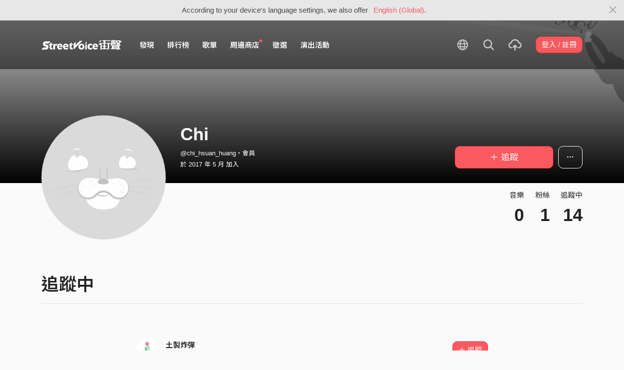

--- FILE ---
content_type: text/javascript; charset="utf-8"
request_url: https://streetvoice.com/jsi18n/
body_size: 21387
content:


'use strict';
{
  const globals = this;
  const django = globals.django || (globals.django = {});

  
  django.pluralidx = function(n) {
    const v = 0;
    if (typeof v === 'boolean') {
      return v ? 1 : 0;
    } else {
      return v;
    }
  };
  

  /* gettext library */

  django.catalog = django.catalog || {};
  
  const newcatalog = {
    "%(count)s %(name)s": [
      "%(count)s %(name)s"
    ],
    "%(sel)s of %(cnt)s selected": [
      "%(cnt)s \u4e2d %(sel)s \u500b\u88ab\u9078"
    ],
    "%s \u500b\u559c\u6b61": [
      "%s \u500b\u559c\u6b61"
    ],
    "%s \u79d2": [
      "%s \u79d2"
    ],
    "%s \u79d2\u5f8c\u91cd\u65b0\u53d6\u5f97": [
      "%s \u79d2\u5f8c\u91cd\u65b0\u53d6\u5f97"
    ],
    "%s \u7d50\u675f": "%s \u7d50\u675f",
    "%s \u958b\u59cb": "%s \u958b\u59cb",
    "+ \u52a0\u5165\u6b4c\u55ae": "+ \u52a0\u5165\u6b4c\u55ae",
    "+ \u65b0\u589e": "+ \u65b0\u589e",
    "----\u61f6\u5f97\u6253\u5b57\uff1f\u6309\u9019\u88e1\uff01----": "----\u61f6\u5f97\u6253\u5b57\uff1f\u6309\u9019\u88e1\uff01----",
    "...\u67e5\u770b\u5b8c\u6574\u5167\u5bb9": "...\u67e5\u770b\u5b8c\u6574\u5167\u5bb9",
    "...\u67e5\u770b\u66f4\u591a\u56de\u8986": "...\u67e5\u770b\u66f4\u591a\u56de\u8986",
    "1 \u79d2\u524d": "1 \u79d2\u524d",
    "14 \u5929\u5167": "14 \u5929\u5167",
    "330px * 100px \u8ff7\u4f60\u64ad\u653e\u5668": "330px * 100px \u8ff7\u4f60\u64ad\u653e\u5668",
    "400px * 330px \u5c08\u8f2f": "400px * 330px \u5c08\u8f2f",
    "400px * 330px \u6b4c\u55ae": "400px * 330px \u6b4c\u55ae",
    "500px * 500px \u5927\u578b\u64ad\u653e\u5668": "500px * 500px \u5927\u578b\u64ad\u653e\u5668",
    "6 a.m.": "\u4e0a\u5348 6 \u9ede",
    "6 p.m.": "\u4e0b\u5348 6 \u9ede",
    "<small class=\"text-white opacity-72 mr-2\">\u559c\u6b61</small><span class=\"js-like-count\">%s</span>": [
      "<small class=\"text-white opacity-72 mr-2\">\u559c\u6b61</small><span class=\"js-like-count\">%s</span>"
    ],
    "<small class=\"text-white opacity-72 mr-2\">\u64ad\u653e\u6b21\u6578</small>%s": [
      "<small class=\"text-white opacity-72 mr-2\">\u64ad\u653e\u6b21\u6578</small>%s"
    ],
    "ACG": "ACG",
    "AI \u6216\u8207 AI \u5354\u4f5c": "AI \u6216\u8207 AI \u5354\u4f5c",
    "Alternative": "Alternative",
    "Android \u4e0b\u8f7d": "Android \u4e0b\u8f09",
    "April": "\u56db\u6708",
    "August": "\u516b\u6708",
    "Available %s": "\u53ef\u7528 %s",
    "Blues": "Blues",
    "Cancel": "\u53d6\u6d88",
    "Choose": "\u9078\u53d6",
    "Choose a Date": "\u9078\u64c7\u4e00\u500b\u65e5\u671f",
    "Choose a Time": "\u9078\u64c7\u4e00\u500b\u6642\u9593",
    "Choose a time": "\u9078\u64c7\u4e00\u500b\u6642\u9593",
    "Choose all": "\u5168\u9078",
    "Chosen %s": "%s \u88ab\u9078",
    "Classical": "Classical",
    "Click to choose all %s at once.": "\u9ede\u64ca\u4ee5\u4e00\u6b21\u9078\u53d6\u6240\u6709\u7684 %s",
    "Click to remove all chosen %s at once.": "\u9ede\u64ca\u4ee5\u4e00\u6b21\u79fb\u9664\u6240\u6709\u9078\u53d6\u7684 %s",
    "Dance": "Dance",
    "December": "\u5341\u4e8c\u6708",
    "Electronic": "Electronic",
    "Experimental": "Experimental",
    "Facebook \u5e33\u865f\u5df2\u7d81\u5b9a\uff0c\u78ba\u5b9a\u8981\u89e3\u9664\u7d81\u5b9a\uff1f": "Facebook \u5e33\u865f\u5df2\u7d81\u5b9a\uff0c\u78ba\u5b9a\u8981\u89e3\u9664\u7d81\u5b9a\uff1f",
    "February": "\u4e8c\u6708",
    "Filter": "\u904e\u6ffe\u5668",
    "Folk": "Folk",
    "Hide": "\u96b1\u85cf",
    "Hip hop / Rap": "Hip hop / Rap",
    "January": "\u4e00\u6708",
    "Jazz": "Jazz",
    "July": "\u4e03\u6708",
    "June": "\u516d\u6708",
    "March": "\u4e09\u6708",
    "May": "\u4e94\u6708",
    "Metal": "Metal",
    "Midnight": "\u5348\u591c",
    "Noon": "\u4e2d\u5348",
    "Note: You are %s hour ahead of server time.": [
      "\u5099\u8a3b\uff1a\u60a8\u7684\u96fb\u8166\u6642\u9593\u6bd4\u4f3a\u670d\u5668\u5feb %s \u5c0f\u6642\u3002"
    ],
    "Note: You are %s hour behind server time.": [
      "\u5099\u8a3b\uff1a\u60a8\u7684\u96fb\u8166\u6642\u9593\u6bd4\u4f3a\u670d\u5668\u6162 %s \u5c0f\u6642\u3002"
    ],
    "November": "\u5341\u4e00\u6708",
    "Now": "\u73fe\u5728",
    "October": "\u5341\u6708",
    "Pop": "Pop",
    "Post rock": "Post rock",
    "Punk": "Punk",
    "R&B / Soul": "R&B / Soul",
    "Reggae / Funk": "Reggae / Funk",
    "Religion": "Religion",
    "Remove": "\u79fb\u9664",
    "Remove all": "\u5168\u90e8\u79fb\u9664",
    "Rock": "Rock",
    "September": "\u4e5d\u6708",
    "Show": "\u986f\u793a",
    "Singer / Songwriter": "Singer / Songwriter",
    "Song of the Day": "Song of the Day",
    "Soundtrack / New age": "Soundtrack / New age",
    "StreetVoice \u5168\u65b0\u63a8\u51fa\u300c\u6df1\u8272\u6a21\u5f0f\u300d\u529f\u80fd\uff0c\u9019\u9805\u5f15\u4eba\u6ce8\u76ee\u7684\u5168\u65b0\u5916\u89c0\u66f4\u6613\u65bc\u89c0\u770b\uff0c\u4e26\u80fd\u5354\u52a9\u4f60\u5c08\u6ce8\u65bc\u97f3\u6a02\u4e0a\u3002\u300c\u6df1\u8272\u6a21\u5f0f\u300d\u8b93\u6574\u500b\u7db2\u7ad9\u90fd\u8abf\u6574\u70ba\u6211\u5011\u7cbe\u5fc3\u8a2d\u8a08\u7684\u300c\u5348\u591c\u85cd\u300d\u914d\u8272\uff01": "StreetVoice \u5168\u65b0\u63a8\u51fa\u300c\u6df1\u8272\u6a21\u5f0f\u300d\u529f\u80fd\uff0c\u9019\u9805\u5f15\u4eba\u6ce8\u76ee\u7684\u5168\u65b0\u5916\u89c0\u66f4\u6613\u65bc\u89c0\u770b\uff0c\u4e26\u80fd\u5354\u52a9\u4f60\u5c08\u6ce8\u65bc\u97f3\u6a02\u4e0a\u3002\u300c\u6df1\u8272\u6a21\u5f0f\u300d\u8b93\u6574\u500b\u7db2\u7ad9\u90fd\u8abf\u6574\u70ba\u6211\u5011\u7cbe\u5fc3\u8a2d\u8a08\u7684\u300c\u5348\u591c\u85cd\u300d\u914d\u8272\uff01",
    "StreetVoice \u97f3\u6a02\u4eba\u7db2\u5740\uff08\u9078\u586b\uff09": "StreetVoice \u97f3\u6a02\u4eba\u7db2\u5740\uff08\u9078\u586b\uff09",
    "This is the list of available %s. You may choose some by selecting them in the box below and then clicking the \"Choose\" arrow between the two boxes.": "\u53ef\u7528\u7684 %s \u5217\u8868\u3002\u4f60\u53ef\u4ee5\u5728\u4e0b\u65b9\u7684\u65b9\u6846\u5167\u9078\u64c7\u5f8c\uff0c\u9ede\u64ca\u5169\u500b\u65b9\u6846\u4e2d\u7684\"\u9078\u53d6\"\u7bad\u982d\u4ee5\u9078\u53d6\u3002",
    "This is the list of chosen %s. You may remove some by selecting them in the box below and then clicking the \"Remove\" arrow between the two boxes.": "\u9078\u53d6\u7684 %s \u5217\u8868\u3002\u4f60\u53ef\u4ee5\u5728\u4e0b\u65b9\u7684\u65b9\u6846\u5167\u9078\u64c7\u5f8c\uff0c\u9ede\u64ca\u5169\u500b\u65b9\u6846\u4e2d\u7684\"\u79fb\u9664\"\u7bad\u982d\u4ee5\u79fb\u9664\u3002",
    "Today": "\u4eca\u5929",
    "Tomorrow": "\u660e\u5929",
    "Type into this box to filter down the list of available %s.": "\u8f38\u5165\u5230\u9019\u500b\u65b9\u6846\u4ee5\u904e\u6ffe\u53ef\u7528\u7684 %s \u5217\u8868\u3002",
    "Weibo \u5e33\u865f\u5df2\u7d81\u5b9a\uff0c\u78ba\u5b9a\u8981\u89e3\u9664\u7d81\u5b9a\uff1f": "Weibo \u5e33\u865f\u5df2\u7d81\u5b9a\uff0c\u78ba\u5b9a\u8981\u89e3\u9664\u7d81\u5b9a\uff1f",
    "World": "World",
    "X \u5e33\u865f\u5df2\u7d81\u5b9a\uff0c\u78ba\u5b9a\u8981\u89e3\u9664\u7d81\u5b9a\uff1f": "X \u5e33\u865f\u5df2\u7d81\u5b9a\uff0c\u78ba\u5b9a\u8981\u89e3\u9664\u7d81\u5b9a\uff1f",
    "X \u6388\u6b0a\u904e\u671f\uff0c\u8acb\u91cd\u65b0\u6388\u6b0a\u3002": "X \u6388\u6b0a\u904e\u671f\uff0c\u8acb\u91cd\u65b0\u6388\u6b0a\u3002",
    "Yesterday": "\u6628\u5929",
    "You have selected an action, and you haven't made any changes on individual fields. You're probably looking for the Go button rather than the Save button.": "\u4f60\u5df2\u9078\u4e86\u4e00\u500b\u52d5\u4f5c, \u4f46\u6c92\u6709\u4efb\u4f55\u6539\u8b8a\u3002\u4f60\u53ef\u80fd\u52d5\u5230 '\u53bb' \u6309\u9215, \u800c\u4e0d\u662f '\u5132\u5b58' \u6309\u9215\u3002",
    "You have selected an action, but you haven't saved your changes to individual fields yet. Please click OK to save. You'll need to re-run the action.": "\u4f60\u5df2\u9078\u4e86\u4e00\u500b\u52d5\u4f5c, \u4f46\u6709\u4e00\u500b\u53ef\u7de8\u8f2f\u6b04\u4f4d\u7684\u8b8a\u66f4\u5c1a\u672a\u5132\u5b58\u3002\u8acb\u9ede\u9078 OK \u9032\u884c\u5132\u5b58\u3002\u4f60\u9700\u8981\u91cd\u65b0\u57f7\u884c\u8a72\u52d5\u4f5c\u3002",
    "You have unsaved changes on individual editable fields. If you run an action, your unsaved changes will be lost.": "\u4f60\u5c1a\u672a\u5132\u5b58\u4e00\u500b\u53ef\u7de8\u8f2f\u6b04\u4f4d\u7684\u8b8a\u66f4\u3002\u5982\u679c\u4f60\u57f7\u884c\u52d5\u4f5c, \u672a\u5132\u5b58\u7684\u8b8a\u66f4\u5c07\u6703\u907a\u5931\u3002",
    "[00:12.00]\u7b2c\u4e00\u884c\u6b4c\u8bcd": "[00:12.00]\u7b2c\u4e00\u884c\u6b4c\u8bcd",
    "[00:17.20]\u7b2c\u4e8c\u884c\u6b4c\u8bcd": "[00:17.20]\u7b2c\u4e8c\u884c\u6b4c\u8bcd",
    "[00:21.10]\u7b2c\u4e09\u884c\u6b4c\u8bcd": "[00:21.10]\u7b2c\u4e09\u884c\u6b4c\u8bcd",
    "iOS \u4e0b\u8f7d": "iOS \u4e0b\u8f09",
    "one letter Friday\u0004F": "\u4e94",
    "one letter Monday\u0004M": "\u4e00",
    "one letter Saturday\u0004S": "\u516d",
    "one letter Sunday\u0004S": "\u65e5",
    "one letter Thursday\u0004T": "\u56db",
    "one letter Tuesday\u0004T": "\u4e8c",
    "one letter Wednesday\u0004W": "\u4e09",
    "\u203b \u4e0a\u50b3\u683c\u5f0f\u9650 MP3\uff0c\u4f4d\u5143\u50b3\u8f38\u7387 192kbps \u4ee5\u4e0a\uff0c\u6a94\u6848\u5927\u5c0f\u4e0a\u9650\u70ba 150MB": "\u203b \u4e0a\u50b3\u683c\u5f0f\u9650 MP3\uff0c\u4f4d\u5143\u50b3\u8f38\u7387 192kbps \u4ee5\u4e0a\uff0c\u6a94\u6848\u5927\u5c0f\u4e0a\u9650\u70ba 150MB",
    "\u2764\ufe0f \u771f\u7684\u8d85\u7d1a\u611b\u8857\u8072\uff01\uff01": "\u2764\ufe0f \u771f\u7684\u8d85\u7d1a\u611b\u8857\u8072\uff01\uff01",
    "\u4e00\u4f75\u522a\u9664\u6b64\u7528\u6236\u5728\u4f60\u6240\u6709\u4f5c\u54c1\u4e2d\u7684\u7559\u8a00": "\u4e00\u4f75\u522a\u9664\u8a72\u7528\u6236\u5728\u4f60\u6240\u6709\u4f5c\u54c1\u4e2d\u7684\u7559\u8a00",
    "\u4e00\u4f75\u522a\u9664\u8a72\u7528\u6236\u5728\u4f60\u6240\u6709\u4f5c\u54c1\u4e2d\u7684\u5176\u4ed6\u7559\u8a00": "\u4e00\u4f75\u522a\u9664\u8a72\u7528\u6236\u5728\u4f60\u6240\u6709\u4f5c\u54c1\u4e2d\u7684\u5176\u4ed6\u7559\u8a00",
    "\u4e00\u65e6\u9000\u51fa\u6b64\u5fb5\u9078\uff0c\u4f60\u4e0a\u50b3\u6b64\u4f5c\u54c1\u7684\u5716\u6587\u5167\u5bb9\u5c07\u6703\u4e00\u4e26\u522a\u9664\uff01": "\u4e00\u65e6\u9000\u51fa\u6b64\u5fb5\u9078\uff0c\u4f60\u4e0a\u50b3\u6b64\u4f5c\u54c1\u7684\u5716\u6587\u5167\u5bb9\u5c07\u6703\u4e00\u4e26\u522a\u9664\uff01",
    "\u4e00\u76f4\u770b\u4e0d\u5230\u6b4c\u66f2\uff1f": "\u4e00\u76f4\u770b\u4e0d\u5230\u6b4c\u66f2\uff1f",
    "\u4e00\u8d77\u53bb\u807d %s \uff5cStreetVoice \u8857\u8072": "\u4e00\u8d77\u53bb\u807d %s \uff5cStreetVoice \u8857\u8072",
    "\u4e0a\u4e00\u6b65": "\u4e0a\u4e00\u6b65",
    "\u4e0a\u50b3": "\u4e0a\u50b3",
    "\u4e0a\u50b3\u4e2d\uff0c\u8acb\u52ff\u95dc\u9589\u6b64\u756b\u9762...": "\u4e0a\u50b3\u4e2d\uff0c\u8acb\u52ff\u95dc\u9589\u6b64\u756b\u9762...",
    "\u4e0a\u50b3\u5716\u7247": "\u4e0a\u50b3\u5716\u7247",
    "\u4e0a\u50b3\u5716\u7247\u6216\u5c07\u5716\u7247\u62d6\u66f3\u5230\u9019\u88e1": "\u4e0a\u50b3\u5716\u7247\u6216\u5c07\u5716\u7247\u62d6\u66f3\u5230\u9019\u88e1",
    "\u4e0a\u50b3\u5931\u6557": "\u4e0a\u50b3\u5931\u6557",
    "\u4e0a\u50b3\u5c01\u9762": "\u4e0a\u50b3\u5c01\u9762",
    "\u4e0a\u50b3\u683c\u5f0f\u9650 MP3\uff0c\u4f4d\u5143\u50b3\u8f38\u7387 192kbps \u4ee5\u4e0a\uff0c\u6a94\u6848\u5927\u5c0f\u4e0a\u9650\u70ba 150MB": "\u4e0a\u50b3\u683c\u5f0f\u9650 MP3\uff0c\u4f4d\u5143\u50b3\u8f38\u7387 192kbps \u4ee5\u4e0a\uff0c\u6a94\u6848\u5927\u5c0f\u4e0a\u9650\u70ba 150MB",
    "\u4e0a\u50b3\u6a94\u6848\u6216\u5c07\u6a94\u6848\u62d6\u66f3\u5230\u9019\u88e1": "\u4e0a\u50b3\u6a94\u6848\u6216\u5c07\u6a94\u6848\u62d6\u66f3\u5230\u9019\u88e1",
    "\u4e0a\u9650\u6578\u91cf\uff0c\u6700\u5927 9,999": "\u4e0a\u9650\u6578\u91cf\uff0c\u6700\u5927 9,999",
    "\u4e0b\u4e00\u6b65": "\u4e0b\u4e00\u6b65",
    "\u4e0b\u500b\u6708": "\u4e0b\u500b\u6708",
    "\u4e0b\u8f09\u6a94\u6848": "\u4e0b\u8f09\u6a94\u6848",
    "\u4e0d\u662f\u4e00\u500b\u6709\u6548\u7684\u9078\u9805": "\u4e0d\u662f\u4e00\u500b\u6709\u6548\u7684\u9078\u9805",
    "\u4e0d\u7528\u518d\u6b21\u8a2d\u5b9a\u9280\u884c\u8207\u5e33\u6236\uff0c\u53ef\u76f4\u63a5\u5b8c\u6210\u5f8c\u7e8c\u6b65\u9a5f": "\u4e0d\u7528\u518d\u6b21\u8a2d\u5b9a\u9280\u884c\u8207\u5e33\u6236\uff0c\u53ef\u76f4\u63a5\u5b8c\u6210\u5f8c\u7e8c\u6b65\u9a5f",
    "\u4e0d\u986f\u793a": "\u4e0d\u986f\u793a",
    "\u4e0d\u986f\u793a\u5e74\u4efd": "\u4e0d\u986f\u793a\u5e74\u4efd",
    "\u4e26\u672a\u53c3\u8207\u5408\u4f5c\u55ce\uff1f": "\u4e26\u672a\u53c3\u8207\u5408\u4f5c\u55ce\uff1f",
    "\u4e7e\u5b89\u634f\uff1f": "\u4e7e\u5b89\u634f\uff1f",
    "\u4e86\u89e3\u66f4\u591a": "\u4e86\u89e3\u66f4\u591a",
    "\u4e86\u89e3\u66f4\u591a\u5173\u4e8e LRC \u52a8\u6001\u6b4c\u8bcd\uff08\u767e\u5ea6\u767e\u79d1\uff09": "\u77ad\u89e3\u66f4\u591a\u95dc\u65bc LRC \u52d5\u614b\u6b4c\u8a5e\uff08\u767e\u5ea6\u767e\u79d1\uff09",
    "\u4e86\u89e3\u66f4\u591a\u95dc\u65bc LRC \u52d5\u614b\u6b4c\u8a5e (\u7dad\u57fa\u767e\u79d1)": "\u4e86\u89e3\u66f4\u591a\u95dc\u65bc LRC \u52d5\u614b\u6b4c\u8a5e (\u7dad\u57fa\u767e\u79d1)",
    "\u4ea6\u6703\u4f7f\u7528\u5728\u8857\u8072\u9801\u9762\u4e0a\u6838\u5fc3\u6210\u54e1\u7559\u8a00\u6642\u7684\u6838\u5fc3\u6210\u54e1\u540d\u7a31\u6a19\u7c64\uff0c\u53ef\u65bc\u6b64\u7de8\u8f2f\u9801\u4e0b\u65b9\u9810\u89bd\uff0c\u5efa\u8b70\u9078\u7528\u8f03\u9bae\u660e\u7684\u984f\u8272\uff0c\u907f\u514d\u4f7f\u7528\u9ed1\u767d\u8272\u7cfb\uff0c\u4e14\u4e0d\u8981\u592a\u6df1\u6216\u592a\u6dfa": "\u4ea6\u6703\u4f7f\u7528\u5728\u8857\u8072\u9801\u9762\u4e0a\u6838\u5fc3\u6210\u54e1\u7559\u8a00\u6642\u7684\u6838\u5fc3\u6210\u54e1\u540d\u7a31\u6a19\u7c64\uff0c\u53ef\u65bc\u6b64\u7de8\u8f2f\u9801\u4e0b\u65b9\u9810\u89bd\uff0c\u5efa\u8b70\u9078\u7528\u8f03\u9bae\u660e\u7684\u984f\u8272\uff0c\u907f\u514d\u4f7f\u7528\u9ed1\u767d\u8272\u7cfb\uff0c\u4e14\u4e0d\u8981\u592a\u6df1\u6216\u592a\u6dfa",
    "\u4eab\u53d7\u66f4\u591a\u5167\u5bb9": "\u4eab\u53d7\u66f4\u591a\u5167\u5bb9",
    "\u4eba\u6578\u9808\u5728 1-999 \u4e4b\u5167\u5594\uff01": "\u4eba\u6578\u9808\u5728 1-999 \u4e4b\u5167\u5594\uff01",
    "\u4ec0\u9ebc\u662f\u5468\u908a\uff1f": "\u4ec0\u9ebc\u662f\u5468\u908a\uff1f",
    "\u4ec0\u9ebc\u662f\u6a6b\u5f0f\u5c01\u9762": "\u4ec0\u9ebc\u662f\u6a6b\u5f0f\u5c01\u9762",
    "\u4ec0\u9ebc\u662f\u76f4\u5f0f\u5c01\u9762": "\u4ec0\u9ebc\u662f\u76f4\u5f0f\u5c01\u9762",
    "\u4ecb\u7d39": "\u4ecb\u7d39",
    "\u4ecb\u7d39\u9700\u8d85\u904e 20 \u5b57": "\u4ecb\u7d39\u9700\u8d85\u904e 20 \u5b57",
    "\u4f4d\u65bc": "\u4f4d\u65bc",
    "\u4f4d\u65bc\uff1a": "\u4f4d\u65bc\uff1a",
    "\u4f5c\u54c1\u4ecd\u6703\u986f\u793a\u5728\u5217\u8868\u4e2d\uff0c\u53ef\u96a8\u6642\u4e3b\u52d5\u64ad\u653e\u6216\u5c55\u958b\u67e5\u770b": "\u4f5c\u54c1\u4ecd\u6703\u986f\u793a\u5728\u5217\u8868\u4e2d\uff0c\u53ef\u96a8\u6642\u4e3b\u52d5\u64ad\u653e\u6216\u5c55\u958b\u67e5\u770b",
    "\u4f5c\u8005": "\u4f5c\u8005",
    "\u4f5c\u8005\u559c\u6b61": "\u4f5c\u8005\u559c\u6b61",
    "\u4f60\u4e5f\u53ef\u4ee5\u5728\u97f3\u6a02\u4eba\u5de5\u4f5c\u5ba4\u88e1\u627e\u5230\u9019\u9996\u6b4c\u7de8\u8f2f\u8a73\u7d30\u8cc7\u6599\u518d\u767c\u5e03\uff01": "\u4f60\u4e5f\u53ef\u4ee5\u5728\u97f3\u6a02\u4eba\u5de5\u4f5c\u5ba4\u88e1\u627e\u5230\u9019\u9996\u6b4c\u7de8\u8f2f\u8a73\u7d30\u8cc7\u6599\u518d\u767c\u5e03\uff01",
    "\u4f60\u53ef\u4ee5\u5728 StreetVoice App \u9304\u88fd\u4e00\u6bb5 15 \u79d2\u4ee5\u5167\u7684\u77ed\u9304\u97f3\u8207\u4f60\u7684\u7c89\u7d72\u5011\u5206\u4eab\uff0c\u53ef\u4ee5\u662f\u767c\u5e03\u6b4c\u66f2\u524d\u65b0\u6b4c\u7684\u7247\u6bb5\u3001\u65e5\u5e38\u7684\u4e0d\u63d2\u96fb\u3001\u8207\u7d1b\u7d72\u5011\u6253\u62db\u547c\u751a\u81f3\u65e5\u5e38\u7684\u562e\u53e8": "\u4f60\u53ef\u4ee5\u5728 StreetVoice App \u9304\u88fd\u4e00\u6bb5 15 \u79d2\u4ee5\u5167\u7684\u77ed\u9304\u97f3\u8207\u4f60\u7684\u7c89\u7d72\u5011\u5206\u4eab\uff0c\u53ef\u4ee5\u662f\u767c\u5e03\u6b4c\u66f2\u524d\u65b0\u6b4c\u7684\u7247\u6bb5\u3001\u65e5\u5e38\u7684\u4e0d\u63d2\u96fb\u3001\u8207\u7d1b\u7d72\u5011\u6253\u62db\u547c\u751a\u81f3\u65e5\u5e38\u7684\u562e\u53e8",
    "\u4f60\u53ef\u4ee5\u5728\u9019\u88cf\u5beb\u5165\u4e00\u6bb5\u6587\u5b57": "\u4f60\u53ef\u4ee5\u5728\u9019\u88cf\u5beb\u5165\u4e00\u6bb5\u6587\u5b57",
    "\u4f60\u5df2\u559c\u6b61\u7684\u6b4c\u66f2": "\u4f60\u5df2\u559c\u6b61\u7684\u6b4c\u66f2",
    "\u4f60\u6700\u591a\u53ef\u4ee5\u653e\u5165 12 \u5f35\u5716": "\u4f60\u6700\u591a\u53ef\u4ee5\u653e\u5165 12 \u5f35\u5716",
    "\u4f60\u7684\u56de\u8986\uff1a": "\u4f60\u7684\u56de\u8986\uff1a",
    "\u4f60\u7684\u57fa\u5730\u5c08\u5c6c\u8aaa\u660e\u9801\u66f4\u65b0\u5df2\u6210\u529f\u767c\u5e03\u4e0a\u7dda\uff01": "\u4f60\u7684\u57fa\u5730\u5c08\u5c6c\u8aaa\u660e\u9801\u66f4\u65b0\u5df2\u6210\u529f\u767c\u5e03\u4e0a\u7dda\uff01",
    "\u4f60\u7684\u6a94\u6848\u6b63\u5728\u4e0a\u50b3\uff01\u5728\u5b8c\u6210\u4e4b\u524d\u8acb\u4e0d\u8981\u95dc\u9589\u9019\u500b\u9801\u9762......": "\u4f60\u7684\u6a94\u6848\u6b63\u5728\u4e0a\u50b3\uff01\u5728\u5b8c\u6210\u4e4b\u524d\u8acb\u4e0d\u8981\u95dc\u9589\u9019\u500b\u9801\u9762......",
    "\u4f60\u7684\u7de8\u8f2f\u5c1a\u672a\u5132\u5b58\uff0c\u78ba\u5b9a\u8981\u96e2\u958b\u55ce\uff1f": "\u4f60\u7684\u7de8\u8f2f\u5c1a\u672a\u5132\u5b58\uff0c\u78ba\u5b9a\u8981\u96e2\u958b\u55ce\uff1f",
    "\u4f60\u7684\u8cbc\u6587\u6b63\u5728\u767c\u5e03\uff01\u5728\u5b8c\u6210\u4e4b\u524d\u8acb\u4e0d\u8981\u95dc\u9589\u9019\u500b\u9801\u9762......": "\u4f60\u7684\u8cbc\u6587\u6b63\u5728\u767c\u5e03\uff01\u5728\u5b8c\u6210\u4e4b\u524d\u8acb\u4e0d\u8981\u95dc\u9589\u9019\u500b\u9801\u9762......",
    "\u4f60\u770b\u770b\u9019\u4e9b\u7cbe\u7f8e\u7684\u52d5\u614b\u6b4c\u8a5e\u6703\u8ddf\u8457\u6b4c\u66f2\u6efe\u52d5\u5462\uff01": "\u4f60\u770b\u770b\u9019\u4e9b\u7cbe\u7f8e\u7684\u52d5\u614b\u6b4c\u8a5e\u6703\u8ddf\u8457\u6b4c\u66f2\u6efe\u52d5\u5462\uff01",
    "\u4f60\u786e\u5b9a\u8981\u5c06\u6b64\u4fe1\u606f\u5220\u9664\uff1f": "\u4f60\u78ba\u5b9a\u8981\u5c07\u6b64\u4fe1\u606f\u522a\u9664\uff1f",
    "\u4f60\u78ba\u5b9a\u53d6\u6d88\u4e0a\u50b3\u9019\u500b\u6a94\u6848\u55ce\uff1f": "\u4f60\u78ba\u5b9a\u53d6\u6d88\u4e0a\u50b3\u9019\u500b\u6a94\u6848\u55ce\uff1f",
    "\u4f60\u78ba\u5b9a\u8981\u522a\u9664\u9019\u500b\u6b4c\u55ae\uff1f": "\u4f60\u78ba\u5b9a\u8981\u522a\u9664\u9019\u500b\u6b4c\u55ae\uff1f",
    "\u4f60\u78ba\u5b9a\u8981\u5c07\u6b64\u4f5c\u54c1\u9000\u51fa\u6b64\u5fb5\u9078\u6d3b\u52d5\uff1f": "\u4f60\u78ba\u5b9a\u8981\u5c07\u6b64\u4f5c\u54c1\u9000\u51fa\u6b64\u5fb5\u9078\u6d3b\u52d5\uff1f",
    "\u4f60\u78ba\u5b9a\u8981\u5c07\u6b64\u52d5\u614b\u522a\u9664\uff1f": "\u4f60\u78ba\u5b9a\u8981\u5c07\u6b64\u52d5\u614b\u522a\u9664\uff1f",
    "\u4f60\u78ba\u5b9a\u8981\u5c07\u6b64\u559c\u6b61\u522a\u9664\uff1f": "\u4f60\u78ba\u5b9a\u8981\u5c07\u6b64\u559c\u6b61\u522a\u9664\uff1f",
    "\u4f60\u78ba\u5b9a\u8981\u5c07\u6b64\u63a8\u64ad %s \u522a\u9664\uff1f": "\u4f60\u78ba\u5b9a\u8981\u5c07\u6b64\u63a8\u64ad %s \u522a\u9664\uff1f",
    "\u4f60\u78ba\u5b9a\u8981\u5c07\u6b64\u6b04\u4f4d\u522a\u9664\uff1f": "\u4f60\u78ba\u5b9a\u8981\u5c07\u6b64\u6b04\u4f4d\u522a\u9664\uff1f",
    "\u4f60\u78ba\u5b9a\u8981\u5c07\u6b64\u6b4c\u66f2\u522a\u9664\uff1f": "\u4f60\u78ba\u5b9a\u8981\u5c07\u6b64\u6b4c\u66f2\u522a\u9664\uff1f",
    "\u4f60\u78ba\u5b9a\u8981\u5c07\u6b64\u6d88\u606f\u522a\u9664\uff1f": "\u4f60\u78ba\u5b9a\u8981\u5c07\u6b64\u6d88\u606f\u522a\u9664\uff1f",
    "\u4f60\u78ba\u5b9a\u8981\u5c07\u6b64\u7559\u8a00\u522a\u9664\uff1f": "\u4f60\u78ba\u5b9a\u8981\u5c07\u6b64\u7559\u8a00\u522a\u9664\uff1f",
    "\u4f60\u78ba\u5b9a\u8981\u5c07\u6b64\u8a02\u95b1\u6b4c\u55ae\u522a\u9664\uff1f": "\u4f60\u78ba\u5b9a\u8981\u5c07\u6b64\u8a02\u95b1\u6b4c\u55ae\u522a\u9664\uff1f",
    "\u4f60\u78ba\u5b9a\u8981\u5c07\u9019\u9996\u6b4c\u5f9e\u6b4c\u55ae\u4e2d\u79fb\u9664\uff1f": "\u4f60\u78ba\u5b9a\u8981\u5c07\u9019\u9996\u6b4c\u5f9e\u6b4c\u55ae\u4e2d\u79fb\u9664\uff1f",
    "\u4f60\u78ba\u5b9a\u8981\u79fb\u9664\u7126\u9ede\u4f5c\u54c1\uff1f": "\u4f60\u78ba\u5b9a\u8981\u79fb\u9664\u7126\u9ede\u4f5c\u54c1\uff1f",
    "\u4f60\u9084\u6c92\u6709\u4e0a\u50b3\u4efb\u4f55\u97f3\u6a02\u4f5c\u54c1": "\u4f60\u9084\u6c92\u6709\u4e0a\u50b3\u4efb\u4f55\u97f3\u6a02\u4f5c\u54c1",
    "\u4f60\u9084\u6c92\u6709\u4efb\u4f55\u6b4c\u55ae\u3002": "\u4f60\u9084\u6c92\u6709\u4efb\u4f55\u6b4c\u55ae\u3002",
    "\u4f60\u9084\u6c92\u6709\u641c\u5c0b\u8a18\u9304...": "\u4f60\u9084\u6c92\u6709\u641c\u5c0b\u8a18\u9304...",
    "\u4f7f\u7528\u4e2d": "\u4f7f\u7528\u4e2d",
    "\u4f7f\u7528\u6b64\u5e33\u865f\u4e26\u7e7c\u7e8c": "\u4f7f\u7528\u6b64\u5e33\u865f\u4e26\u7e7c\u7e8c",
    "\u4fee\u6539": "\u4fee\u6539",
    "\u500b\u4eba": "\u500b\u4eba",
    "\u500b\u559c\u6b61": "\u500b\u559c\u6b61",
    "\u50c5\u6703\u4f7f\u7528\u5728\u6b64\u57fa\u5730\u5c08\u5c6c\u9801\u80cc\u666f": "\u50c5\u6703\u4f7f\u7528\u5728\u6b64\u57fa\u5730\u5c08\u5c6c\u9801\u80cc\u666f",
    "\u50c5\u80fd\u6a19\u8a3b\u8eab\u4efd\u70ba\u300c\u97f3\u6a02\u4eba\u300d\u7684\u5e33\u865f": "\u50c5\u80fd\u6a19\u8a3b\u8eab\u4efd\u70ba\u300c\u97f3\u6a02\u4eba\u300d\u7684\u5e33\u865f",
    "\u50c5\u9650 \u6838\u5fc3\u6210\u54e1": "\u50c5\u9650 \u6838\u5fc3\u6210\u54e1",
    "\u50c5\u9650\u767e\u5ea6\u3001\u9ad8\u5fb7\u3001\u9a30\u8a0a\u7b49\u5730\u5716\u7db2\u5740\uff08\u975e\u5fc5\u586b\uff09": "\u50c5\u9650\u767e\u5ea6\u3001\u9ad8\u5fb7\u3001\u9a30\u8a0a\u7b49\u5730\u5716\u7db2\u5740\uff08\u975e\u5fc5\u586b\uff09",
    "\u50c5\u986f\u793a\u5e74\u4efd": "\u50c5\u986f\u793a\u5e74\u4efd",
    "\u50c5\u986f\u793a\u5e74\u4efd\u6708\u4efd": "\u50c5\u986f\u793a\u5e74\u4efd\u6708\u4efd",
    "\u5132\u5b58": "\u5132\u5b58",
    "\u5132\u5b58\u4e26\u7d0d\u5165\u6392\u7a0b": "\u5132\u5b58\u4e26\u7d0d\u5165\u6392\u7a0b",
    "\u5132\u5b58\u4e26\u8fd4\u56de": "\u5132\u5b58\u4e26\u8fd4\u56de",
    "\u5132\u5b58\u4e2d...": "\u5132\u5b58\u4e2d...",
    "\u5132\u5b58\u4e2d\uff0c\u8acb\u52ff\u95dc\u9589\u6b64\u756b\u9762...": "\u5132\u5b58\u4e2d\uff0c\u8acb\u52ff\u95dc\u9589\u6b64\u756b\u9762...",
    "\u5132\u5b58\u6210\u529f": "\u5132\u5b58\u6210\u529f",
    "\u5132\u5b58\u6b4c\u66f2": "\u5132\u5b58\u6b4c\u66f2",
    "\u5132\u5b58\u70ba\u8349\u7a3f": "\u5132\u5b58\u70ba\u8349\u7a3f",
    "\u5132\u5b58\u76ee\u524d\u7de8\u8f2f\u7684\u7248\u9762\uff0c\u65b9\u4fbf\u4e0b\u6b21\u67e5\u770b\uff0c\u5132\u5b58\u7684\u5167\u5bb9\u4e0d\u6703\u767c\u5e03\u4e0a\u7dda\u3002": "\u5132\u5b58\u76ee\u524d\u7de8\u8f2f\u7684\u7248\u9762\uff0c\u65b9\u4fbf\u4e0b\u6b21\u67e5\u770b\uff0c\u5132\u5b58\u7684\u5167\u5bb9\u4e0d\u6703\u767c\u5e03\u4e0a\u7dda\u3002",
    "\u5132\u5b58\u8349\u7a3f": "\u5132\u5b58\u8349\u7a3f",
    "\u5132\u5b58\u8b8a\u66f4": "\u5132\u5b58\u8b8a\u66f4",
    "\u5132\u5b58\u8cc7\u6599": "\u5132\u5b58\u8cc7\u6599",
    "\u5141\u8a31\u52a0\u5165": "\u5141\u8a31\u52a0\u5165",
    "\u5168\u90e8": "\u5168\u90e8",
    "\u516c\u958b\u767c\u5e03": "\u516c\u958b\u767c\u5e03",
    "\u5171 %s \u7b46": [
      "\u5171 %s \u7b46"
    ],
    "\u5176\u4ed6": "\u5176\u4ed6",
    "\u518d\u60f3\u60f3": "\u518d\u60f3\u60f3",
    "\u5206\u4eab": "\u5206\u4eab",
    "\u5206\u4eab\u500b\u4eba\u9801": "\u5206\u4eab\u500b\u4eba\u9801",
    "\u5206\u4eab\u5468\u908a": "\u5206\u4eab\u5468\u908a",
    "\u5206\u4eab\u60f3\u53bb\u7684\u6d3b\u52d5": "\u5206\u4eab\u60f3\u53bb\u7684\u6d3b\u52d5",
    "\u5206\u4eab\u6b4c\u66f2": "\u5206\u4eab\u6b4c\u66f2",
    "\u5206\u884c\u4ee3\u78bc": "\u5206\u884c\u4ee3\u78bc",
    "\u5206\u884c\u540d\u7a31": "\u5206\u884c\u540d\u7a31",
    "\u5206\u884c\uff1a": "\u5206\u884c\uff1a",
    "\u5206\u9418": "\u5206\u9418",
    "\u5206\u985e\uff1a\u672a\u5206\u985e": "\u5206\u985e\uff1a\u672a\u5206\u985e",
    "\u5207\u63db\u4ecb\u9762\u8a9e\u8a00": "\u5207\u63db\u4ecb\u9762\u8a9e\u8a00",
    "\u5217\u8868": "\u5217\u8868",
    "\u5220\u9664": "\u5220\u9664",
    "\u522a\u9664": "\u522a\u9664",
    "\u522a\u9664\u4e2d...": "\u522a\u9664\u4e2d...",
    "\u522a\u9664\u52d5\u614b": "\u522a\u9664\u52d5\u614b",
    "\u522a\u9664\u559c\u6b61\u932f\u8aa4": "\u522a\u9664\u559c\u6b61\u932f\u8aa4",
    "\u522a\u9664\u5c07\u4f7f\u4f5c\u54c1\u9000\u51fa\u9032\u884c\u4e2d\u8207\u6295\u7968\u4e2d\u7684\u5fb5\u9078\u3002\u78ba\u5b9a\u8981\u522a\u9664\uff1f": "\u522a\u9664\u5c07\u4f7f\u4f5c\u54c1\u9000\u51fa\u9032\u884c\u4e2d\u8207\u6295\u7968\u4e2d\u7684\u5fb5\u9078\u3002\u78ba\u5b9a\u8981\u522a\u9664\uff1f",
    "\u522a\u9664\u5c08\u8f2f": "\u522a\u9664\u5c08\u8f2f",
    "\u522a\u9664\u5c08\u8f2f\u932f\u8aa4": "\u522a\u9664\u5c08\u8f2f\u932f\u8aa4",
    "\u522a\u9664\u5e33\u865f": "\u522a\u9664\u5e33\u865f",
    "\u522a\u9664\u5e33\u865f\u7684\u539f\u56e0": "\u522a\u9664\u5e33\u865f\u7684\u539f\u56e0",
    "\u522a\u9664\u5f8c\u5c08\u8f2f\u5167\u539f\u6709\u6b4c\u66f2\u5c07\u8abf\u6574\u70ba\u55ae\u66f2\uff0c\u78ba\u5b9a\u522a\u9664\uff1f": "\u522a\u9664\u5f8c\u5c08\u8f2f\u5167\u539f\u6709\u6b4c\u66f2\u5c07\u8abf\u6574\u70ba\u55ae\u66f2\uff0c\u78ba\u5b9a\u522a\u9664\uff1f",
    "\u522a\u9664\u5f8c\uff0c\u6b64\u5e33\u865f\u5c07\u6703\u5f9e \u6211\u7684\u95dc\u806f\u5e33\u865f \u4e2d\u79fb\u9664\u3002": "\u522a\u9664\u5f8c\uff0c\u6b64\u5e33\u865f\u5c07\u6703\u5f9e \u6211\u7684\u95dc\u806f\u5e33\u865f \u4e2d\u79fb\u9664\u3002",
    "\u522a\u9664\u62bd\u734e\u6d3b\u52d5\u5c07\u6703\u5f71\u97ff\u5df2\u53c3\u52a0\u7684\u6703\u54e1": "\u522a\u9664\u62bd\u734e\u6d3b\u52d5\u5c07\u6703\u5f71\u97ff\u5df2\u53c3\u52a0\u7684\u6703\u54e1",
    "\u522a\u9664\u63a8\u64ad": "\u522a\u9664\u63a8\u64ad",
    "\u522a\u9664\u63a8\u64ad\u932f\u8aa4": "\u522a\u9664\u63a8\u64ad\u932f\u8aa4",
    "\u522a\u9664\u6b4c\u55ae": "\u522a\u9664\u6b4c\u55ae",
    "\u522a\u9664\u6b4c\u66f2": "\u522a\u9664\u6b4c\u66f2",
    "\u522a\u9664\u6d88\u606f\u932f\u8aa4": "\u522a\u9664\u6d88\u606f\u932f\u8aa4",
    "\u522a\u9664\u7559\u8a00": "\u522a\u9664\u7559\u8a00",
    "\u522a\u9664\u767c\u5e03\u4f5c\u54c1\u52d5\u614b\u4e26\u4e0d\u6703\u771f\u7684\u522a\u9664\u4f60\u7684\u4f5c\u54c1\uff0c\u53ea\u662f\u628a\u9019\u500b\u52d5\u614b\u522a\u9664\u5594\uff01": "\u522a\u9664\u767c\u5e03\u4f5c\u54c1\u52d5\u614b\u4e26\u4e0d\u6703\u771f\u7684\u522a\u9664\u4f60\u7684\u4f5c\u54c1\uff0c\u53ea\u662f\u628a\u9019\u500b\u52d5\u614b\u522a\u9664\u5594\uff01",
    "\u5230 App \u5167\u53c3\u8207\u66f4\u591a\u7559\u8a00\u8a0e\u8ad6": "\u5230 App \u5167\u53c3\u8207\u66f4\u591a\u7559\u8a00\u8a0e\u8ad6",
    "\u524d\u5f80\u4fee\u6539": "\u524d\u5f80\u4fee\u6539",
    "\u524d\u5f80\u5c08\u8f2f\u9801\u9762": "\u524d\u5f80\u5c08\u8f2f\u9801\u9762",
    "\u524d\u5f80\u6388\u6b0a": "\u524d\u5f80\u6388\u6b0a",
    "\u524d\u5f80\u66f4\u63db\u96fb\u5b50\u4fe1\u7bb1": "\u524d\u5f80\u66f4\u63db\u96fb\u5b50\u4fe1\u7bb1",
    "\u524d\u5f80\u67e5\u770b": "\u524d\u5f80\u67e5\u770b",
    "\u524d\u5f80\u6b4c\u66f2\u9801\u9762": "\u524d\u5f80\u6b4c\u66f2\u9801\u9762",
    "\u524d\u5f80\u6b4c\u66f2\u9801\u9762 / \u7559\u8a00": "\u524d\u5f80\u6b4c\u66f2\u9801\u9762 / \u7559\u8a00",
    "\u524d\u5f80\u7522\u751f\u52d5\u614b\u6b4c\u8a5e": "\u524d\u5f80\u7522\u751f\u52d5\u614b\u6b4c\u8a5e",
    "\u524d\u5f80\u767b\u5165": "\u524d\u5f80\u767b\u5165",
    "\u524d\u5f80\u78ba\u8a8d": "\u524d\u5f80\u78ba\u8a8d",
    "\u524d\u5f80\u7de8\u8f2f\u6b4c\u55ae": "\u524d\u5f80\u7de8\u8f2f\u6b4c\u55ae",
    "\u524d\u5f80\u7de8\u8f2f\u9801": "\u524d\u5f80\u7de8\u8f2f\u9801",
    "\u524d\u5f80\u8a2d\u5b9a": "\u524d\u5f80\u8a2d\u5b9a",
    "\u5275\u4f5c\u4eba\u53ef\u96a8\u6642\u8b8a\u66f4\u4ee5\u4e0a\u76f8\u95dc\u8a0a\u606f\uff0c\u82e5\u7c89\u7d72\u9700\u6536\u85cf\u65b0\u7684\u8cc7\u8a0a\u4e4b\u300c\u62cd\u62cd\u5361\u300d\uff0c\u5247\u9700\u518d\u6b21\u7d66\u4e88\u300c\u62cd\u62cd\u624b\u300d\u3002": "\u5275\u4f5c\u4eba\u53ef\u96a8\u6642\u8b8a\u66f4\u4ee5\u4e0a\u76f8\u95dc\u8a0a\u606f\uff0c\u82e5\u7c89\u7d72\u9700\u6536\u85cf\u65b0\u7684\u8cc7\u8a0a\u4e4b\u300c\u62cd\u62cd\u5361\u300d\uff0c\u5247\u9700\u518d\u6b21\u7d66\u4e88\u300c\u62cd\u62cd\u624b\u300d\u3002",
    "\u52a0\u5165\u300e\u4e0b\u4e00\u9996\u300f": "\u52a0\u5165\u300e\u4e0b\u4e00\u9996\u300f",
    "\u52a0\u5165\u52d5\u614b\u6b4c\u8a5e\uff0c\u5c31\u662f\u9019\u9ebc\u7c21\u55ae\uff01": "\u52a0\u5165\u52d5\u614b\u6b4c\u8a5e\uff0c\u5c31\u662f\u9019\u9ebc\u7c21\u55ae\uff01",
    "\u52a0\u5165\u5c01\u9396\u540d\u55ae": "\u52a0\u5165\u5c01\u9396\u540d\u55ae",
    "\u52a0\u5165\u6b4c\u55ae": "\u52a0\u5165\u6b4c\u55ae",
    "\u52d5\u614b\u6b4c\u8a5e": "\u52d5\u614b\u6b4c\u8a5e",
    "\u52fe\u9078\u5f8c\uff0c\u6b64\u4f5c\u54c1\u5c07\u986f\u793a\u300cAI \u5354\u4f5c\u300d\u6a19\u7c64\u3002": "\u52fe\u9078\u5f8c\uff0c\u6b64\u4f5c\u54c1\u5c07\u986f\u793a\u300cAI \u5354\u4f5c\u300d\u6a19\u7c64\u3002",
    "\u5373\u523b\u4e0b\u8f09 SV App<br />\u95dc\u6ce8\u4f60\u559c\u6b61\u7684\u97f3\u6a02\u4eba\u5427\uff01": "\u5373\u523b\u4e0b\u8f09 SV App<br />\u95dc\u6ce8\u4f60\u559c\u6b61\u7684\u97f3\u6a02\u4eba\u5427\uff01",
    "\u5373\u5c07\u64ad\u653e": "\u5373\u5c07\u64ad\u653e",
    "\u5373\u5c07\u8fd4\u56de\u767b\u5165\u9801": "\u5373\u5c07\u8fd4\u56de\u767b\u5165\u9801",
    "\u5373\u5c07\u958b\u555f\u7533\u8acb\u554f\u7b54": "\u5373\u5c07\u958b\u555f\u7533\u8acb\u554f\u7b54",
    "\u5373\u5c07\u958b\u555f\u9080\u8acb\u9023\u7d50": "\u5373\u5c07\u958b\u555f\u9080\u8acb\u9023\u7d50",
    "\u5373\u5c07\u95dc\u9589\u62cd\u62cd\u624b\u529f\u80fd": "\u5373\u5c07\u95dc\u9589\u62cd\u62cd\u624b\u529f\u80fd",
    "\u5373\u5c07\u95dc\u9589\u7533\u8acb\u554f\u7b54": "\u5373\u5c07\u95dc\u9589\u7533\u8acb\u554f\u7b54",
    "\u5373\u5c07\u95dc\u9589\u9080\u8acb\u9023\u7d50": "\u5373\u5c07\u95dc\u9589\u9080\u8acb\u9023\u7d50",
    "\u5373\u6642\u63a5\u6536\u6700\u65b0\u5275\u4f5c\uff0c\u901a\u77e5\u4e0d\u6f0f\u63a5\uff01": "\u5373\u6642\u63a5\u6536\u6700\u65b0\u5275\u4f5c\uff0c\u901a\u77e5\u4e0d\u6f0f\u63a5\uff01",
    "\u539f\u56e0\uff1a": "\u539f\u56e0\uff1a",
    "\u539f\u624b\u6a5f\u865f\u78bc": "\u539f\u624b\u6a5f\u865f\u78bc",
    "\u53bb\u77a7\u77a7": "\u53bb\u77a7\u77a7",
    "\u53c3\u52a0\u5fb5\u9078": "\u53c3\u52a0\u5fb5\u9078",
    "\u53c3\u52a0\u5fb5\u9078\u524d\u78ba\u8a8d": "\u53c3\u52a0\u5fb5\u9078\u524d\u78ba\u8a8d",
    "\u53c3\u52a0\u6210\u529f\uff01": "\u53c3\u52a0\u6210\u529f\uff01",
    "\u53c3\u52a0\u8cc7\u683c": "\u53c3\u52a0\u8cc7\u683c",
    "\u53d1\u9001\u4fe1\u606f": "\u767c\u9001\u8a0a\u606f",
    "\u53d1\u9001\u5931\u8d25": "\u767c\u9001\u5931\u6557",
    "\u53d6\u6d88": "\u53d6\u6d88",
    "\u53d6\u6d88\u4e0a\u50b3": "\u53d6\u6d88\u4e0a\u50b3",
    "\u53d6\u6d88\u559c\u6b61": "\u53d6\u6d88\u559c\u6b61",
    "\u53d6\u6d88\u7f6e\u9802": "\u53d6\u6d88\u7f6e\u9802",
    "\u53d6\u6d88\u96b1\u85cf": "\u53d6\u6d88\u96b1\u85cf",
    "\u53ea\u5dee\u4e00\u6b65": "\u53ea\u5dee\u4e00\u6b65",
    "\u53ea\u80fd\u5305\u542b\u82f1\u6587\u5b57\u6bcd\u3001\u6578\u5b57\u3001_ \u7b26\u865f\u4e14\u9577\u5ea6\u4ecb\u65bc 3 ~ 30 \u500b\u5b57\u5143\uff0c\u4e0d\u5efa\u8b70\u4f7f\u7528\u79c1\u5bc6\u8cc7\u8a0a": "\u53ea\u80fd\u5305\u542b\u82f1\u6587\u5b57\u6bcd\u3001\u6578\u5b57\u3001_ \u7b26\u865f\u4e14\u9577\u5ea6\u4ecb\u65bc 3 ~ 30 \u500b\u5b57\u5143\uff0c\u4e0d\u5efa\u8b70\u4f7f\u7528\u79c1\u5bc6\u8cc7\u8a0a",
    "\u53ef\u5206\u5225\u8a2d\u5b9a \u6a6b\u5f0f\u5c01\u9762 \u53ca \u76f4\u5f0f\u5c01\u9762\uff0c<br>\u6a6b\u5f0f\u5c01\u9762 \u5efa\u8b70\u5c3a\u5bf8\uff1a1920x360px \u4ee5\u4e0a\uff0c\u5716\u7247\u6a94\u6848\u5927\u5c0f\u4e0d\u53ef\u8d85\u904e 2MB\u3002": "\u53ef\u5206\u5225\u8a2d\u5b9a \u6a6b\u5f0f\u5c01\u9762 \u53ca \u76f4\u5f0f\u5c01\u9762\uff0c<br>\u6a6b\u5f0f\u5c01\u9762 \u5efa\u8b70\u5c3a\u5bf8\uff1a1920x360px \u4ee5\u4e0a\uff0c\u5716\u7247\u6a94\u6848\u5927\u5c0f\u4e0d\u53ef\u8d85\u904e 2MB\u3002",
    "\u53ef\u5728<a href=\"/accounts/manage/mutelist/\" class=\"text-red mx-2 js-hide-modal\">\u975c\u97f3\u540d\u55ae</a>\u9032\u884c\u7ba1\u7406": "\u53ef\u5728<a href=\"/accounts/manage/mutelist/\" class=\"text-red mx-2 js-hide-modal\">\u975c\u97f3\u540d\u55ae</a>\u9032\u884c\u7ba1\u7406",
    "\u53ef\u5728<a href=\"/svcomments/manage/blacklist/\" class=\"text-red mx-2 js-hide-modal\">\u5c01\u9396\u540d\u55ae</a>\u9032\u884c\u7ba1\u7406": "\u53ef\u5728<a href=\"/svcomments/manage/blacklist/\" class=\"text-red mx-2 js-hide-modal\">\u5c01\u9396\u540d\u55ae</a>\u9032\u884c\u7ba1\u7406",
    "\u53ef\u5728\u65b0\u589e\u9019\u5f35\u5c08\u8f2f\u6642\u8a2d\u5b9a\u300c\u986f\u793a\u300d\u7684\u767c\u884c\u65e5\u671f\uff0c\u9810\u8a2d\u70ba\u4eca\u65e5\u65e5\u671f\uff1b\u82e5\u9019\u662f\u904e\u53bb\u767c\u884c\u7684\u5c08\u8f2f\uff0c\u8acb\u586b\u5beb\u5be6\u969b\u767c\u884c\u65e5\u671f\uff0c\u9019\u529f\u80fd\u6703\u5448\u73fe\u5728\u5c08\u8f2f\u9801\u9762\u4ee5\u53ca\u6c7a\u5b9a\u591a\u5f35\u5c08\u8f2f\u6642\u7684\u9806\u5e8f\u3002\u767c\u884c\u65e5\u671f\u5f8c\u7e8c\u4e0d\u53ef\u518d\u7de8\u8f2f\u3002": "\u53ef\u5728\u65b0\u589e\u9019\u5f35\u5c08\u8f2f\u6642\u8a2d\u5b9a\u300c\u986f\u793a\u300d\u7684\u767c\u884c\u65e5\u671f\uff0c\u9810\u8a2d\u70ba\u4eca\u65e5\u65e5\u671f\uff1b\u82e5\u9019\u662f\u904e\u53bb\u767c\u884c\u7684\u5c08\u8f2f\uff0c\u8acb\u586b\u5beb\u5be6\u969b\u767c\u884c\u65e5\u671f\uff0c\u9019\u529f\u80fd\u6703\u5448\u73fe\u5728\u5c08\u8f2f\u9801\u9762\u4ee5\u53ca\u6c7a\u5b9a\u591a\u5f35\u5c08\u8f2f\u6642\u7684\u9806\u5e8f\u3002\u767c\u884c\u65e5\u671f\u5f8c\u7e8c\u4e0d\u53ef\u518d\u7de8\u8f2f\u3002",
    "\u53ef\u6a19\u8a18\u9078\u64c7\u8857\u8072\u7ad9\u4e0a\u7684\u5e33\u865f\uff0c\u6216\u8f38\u5165\u7d14\u6587\u5b57\u586b\u5beb\u4efb\u610f\u540d\u7a31": "\u53ef\u6a19\u8a18\u9078\u64c7\u8857\u8072\u7ad9\u4e0a\u7684\u5e33\u865f\uff0c\u6216\u8f38\u5165\u7d14\u6587\u5b57\u586b\u5beb\u4efb\u610f\u540d\u7a31",
    "\u53ef\u80fd\u4e0d\u9069\u7576\u5167\u5bb9": "\u53ef\u80fd\u4e0d\u9069\u7576\u5167\u5bb9",
    "\u53ef\u81ea\u8a02\u8b58\u5225\u540d\u7a31\u53ca\u9023\u7d50\u53ef\u4f7f\u7528\u6b21\u6578\uff0c\u50c5\u672c\u4eba\u53ef\u898b": "\u53ef\u81ea\u8a02\u8b58\u5225\u540d\u7a31\u53ca\u9023\u7d50\u53ef\u4f7f\u7528\u6b21\u6578\uff0c\u50c5\u672c\u4eba\u53ef\u898b",
    "\u53ef\u81ea\u8a02\u8b58\u5225\u540d\u7a31\uff0c\u50c5\u672c\u4eba\u53ef\u898b": "\u53ef\u81ea\u8a02\u8b58\u5225\u540d\u7a31\uff0c\u50c5\u672c\u4eba\u53ef\u898b",
    "\u53ef\u958b\u555f": "\u53ef\u958b\u555f",
    "\u5408\u4f5c\u97f3\u6a02\u4eba": "\u5408\u4f5c\u97f3\u6a02\u4eba",
    "\u540c\u610f StreetVoice \u7684 <a href=\"/service/tos/\" class=\"text-red\">\u6703\u54e1\u670d\u52d9\u689d\u6b3e</a> \u8207 <a href=\"/service/privacy/\" class=\"text-red\">\u96b1\u79c1\u6b0a\u4fdd\u8b77\u653f\u7b56</a>\uff0c\u5305\u62ec cookies \u7684\u4f7f\u7528\u3001\u5176\u4ed6\u4eba\u5c07\u80fd\u5920\u5728\u672c\u7ad9\u4e0a\u700f\u89bd\u4f60\u7684\u76f8\u95dc\u516c\u958b\u8cc7\u8a0a\u3002": "\u540c\u610f StreetVoice \u7684 <a href=\"/service/tos/\" class=\"text-red\">\u6703\u54e1\u670d\u52d9\u689d\u6b3e</a> \u8207 <a href=\"/service/privacy/\" class=\"text-red\">\u96b1\u79c1\u6b0a\u4fdd\u8b77\u653f\u7b56</a>\uff0c\u5305\u62ec cookies \u7684\u4f7f\u7528\u3001\u5176\u4ed6\u4eba\u5c07\u80fd\u5920\u5728\u672c\u7ad9\u4e0a\u700f\u89bd\u4f60\u7684\u76f8\u95dc\u516c\u958b\u8cc7\u8a0a\u3002",
    "\u540c\u6642\u5c01\u9396\u8a72\u7528\u6236\uff0c\u8a72\u7528\u6236\u5c07\u7121\u6cd5\u518d\u7559\u8a00": "\u540c\u6642\u5c01\u9396\u8a72\u7528\u6236\uff0c\u8a72\u7528\u6236\u5c07\u7121\u6cd5\u518d\u7559\u8a00",
    "\u540c\u6642\u5c01\u9396\u8a72\u7528\u6236\uff0c\u8a72\u7528\u6236\u5c07\u7121\u6cd5\u6a19\u8a3b\u4f60\u70ba\u5408\u4f5c\u97f3\u6a02\u4eba": "\u540c\u6642\u5c01\u9396\u8a72\u7528\u6236\uff0c\u8a72\u7528\u6236\u5c07\u7121\u6cd5\u6a19\u8a3b\u4f60\u70ba\u5408\u4f5c\u97f3\u6a02\u4eba",
    "\u540c\u6b65\u5206\u4eab\u5230": "\u540c\u6b65\u5206\u4eab\u5230",
    "\u540c\u6b65\u5206\u4eab\u5230\u793e\u7fa4": "\u540c\u6b65\u5206\u4eab\u5230\u793e\u7fa4",
    "\u540c\u6b65\u5957\u7528\u81f3\u76f4\u5f0f\u5c01\u9762 \uff08\u81ea\u52d5\u88c1\u5207\uff09": "\u540c\u6b65\u5957\u7528\u81f3\u76f4\u5f0f\u5c01\u9762 \uff08\u81ea\u52d5\u88c1\u5207\uff09",
    "\u5426": "\u5426",
    "\u5468\u908a": "\u5468\u908a",
    "\u54ac\u8033\u6735": "\u54ac\u8033\u6735",
    "\u54ce\u5440\uff0c\u4e0d\u7b26\u5408\u8cc7\u683c": "\u54ce\u5440\uff0c\u4e0d\u7b26\u5408\u8cc7\u683c",
    "\u5514\uff0c\u6211\u53d6\u6d88": "\u5514\uff0c\u6211\u53d6\u6d88",
    "\u554f\u984c\u4e00\uff08\u9650 255 \u5b57\uff09": "\u554f\u984c\u4e00\uff08\u9650 255 \u5b57\uff09",
    "\u554f\u984c\u4e00\uff1a": "\u554f\u984c\u4e00\uff1a",
    "\u554f\u984c\u4e09\uff08\u9650 255 \u5b57\uff09": "\u554f\u984c\u4e09\uff08\u9650 255 \u5b57\uff09",
    "\u554f\u984c\u4e09\uff1a": "\u554f\u984c\u4e09\uff1a",
    "\u554f\u984c\u4e8c\uff08\u9650 255 \u5b57\uff09": "\u554f\u984c\u4e8c\uff08\u9650 255 \u5b57\uff09",
    "\u554f\u984c\u4e8c\uff1a": "\u554f\u984c\u4e8c\uff1a",
    "\u555f\u7528\u5f8c\u9019\u9996\u6b4c\u53ea\u6709\u4f60\u7684\u6838\u5fc3\u6210\u54e1\u624d\u80fd\u64ad\u653e\uff0c\u8acb\u8b39\u614e\u958b\u95dc": "\u555f\u7528\u5f8c\u9019\u9996\u6b4c\u53ea\u6709\u4f60\u7684\u6838\u5fc3\u6210\u54e1\u624d\u80fd\u64ad\u653e\uff0c\u8acb\u8b39\u614e\u958b\u95dc",
    "\u555f\u7528\u5f8c\u9019\u9996\u6b4c\u66f2\u4f5c\u54c1\u5c31\u6703\u5728\u4f60\u6307\u5b9a\u7684\u6642\u9593\u516c\u958b\u4e14\u901a\u77e5\u4f60\u7684\u7c89\u7d72\u3002": "\u555f\u7528\u5f8c\u9019\u9996\u6b4c\u66f2\u4f5c\u54c1\u5c31\u6703\u5728\u4f60\u6307\u5b9a\u7684\u6642\u9593\u516c\u958b\u4e14\u901a\u77e5\u4f60\u7684\u7c89\u7d72\u3002",
    "\u555f\u7528\u6838\u5fc3\u6210\u54e1\u5c08\u5c6c\u6536\u807d": "\u555f\u7528\u6838\u5fc3\u6210\u54e1\u5c08\u5c6c\u6536\u807d",
    "\u559c\u6b61": "\u559c\u6b61",
    "\u55ae\u66f2": "\u55ae\u66f2",
    "\u55ae\u6b21\u6700\u5927\u641c\u5c0b\u7bc4\u570d 30 \u5929": "\u55ae\u6b21\u6700\u5927\u641c\u5c0b\u7bc4\u570d 30 \u5929",
    "\u56de\u4e0a\u4e00\u6b65": "\u56de\u4e0a\u4e00\u6b65",
    "\u56de\u8986\u7559\u8a00": "\u56de\u8986\u7559\u8a00",
    "\u56de\u8986\u7559\u8a00\u76ee\u524d\u50c5\u9650 App \u64cd\u4f5c\u4f7f\u7528": "\u56de\u8986\u7559\u8a00\u76ee\u524d\u50c5\u9650 App \u64cd\u4f5c\u4f7f\u7528",
    "\u56e0\u70ba\u8a72\u7528\u6236\u5df2\u88ab\u5c01\u9396\uff0c\u662f\u5426\u8981\u89e3\u9664\u5c01\u9396\uff1f": "\u56e0\u70ba\u8a72\u7528\u6236\u5df2\u88ab\u5c01\u9396\uff0c\u662f\u5426\u8981\u89e3\u9664\u5c01\u9396\uff1f",
    "\u5716\u7247": "\u5716\u7247",
    "\u5716\u7247\u6709\u8aa4": "\u5716\u7247\u6709\u8aa4",
    "\u5716\u7247\u6a94\u6848\u5927\u5c0f\u4e0a\u9650\u70ba 10MB": "\u6a94\u6848\u5927\u5c0f\u4e0a\u9650\u70ba 10MB",
    "\u5716\u7247\u6a94\u6848\u5927\u5c0f\u4e0a\u9650\u70ba 2MB": "\u6a94\u6848\u5927\u5c0f\u4e0a\u9650\u70ba 2MB",
    "\u5716\u7247\u6a94\u6848\u5927\u5c0f\u4e0d\u53ef\u8d85\u904e 2MB": "\u5716\u7247\u6a94\u6848\u5927\u5c0f\u4e0d\u53ef\u8d85\u904e 2MB",
    "\u5716\u7247\u932f\u8aa4": "\u5716\u7247\u932f\u8aa4",
    "\u5728 App \u5167\u958b\u555f": "\u5728 App \u5167\u958b\u555f",
    "\u5728\u6b4c\u66f2\u7ba1\u7406\u4e2d\u958b\u555f": "\u5728\u6b4c\u66f2\u7ba1\u7406\u4e2d\u958b\u555f",
    "\u5728\u78ba\u8a8d\u6c38\u4e45\u522a\u9664\u5e33\u865f\u524d\uff0c\u8acb\u53c3\u8003\u5e6b\u52a9\u4e2d\u5fc3\u7684\u5e33\u865f\u7ba1\u7406\u8aaa\u660e": "\u5728\u78ba\u8a8d\u6c38\u4e45\u522a\u9664\u5e33\u865f\u524d\uff0c\u8acb\u53c3\u8003\u5e6b\u52a9\u4e2d\u5fc3\u7684\u5e33\u865f\u7ba1\u7406\u8aaa\u660e",
    "\u5728\u78ba\u8a8d\u6c38\u4e45\u522a\u9664\u5e33\u865f\u524d\uff0c\u8acb\u53c3\u8003\u5e6b\u52a9\u4e2d\u5fc3\u7684\u5fd8\u8a18\u5bc6\u78bc\u8aaa\u660e": "\u5728\u78ba\u8a8d\u6c38\u4e45\u522a\u9664\u5e33\u865f\u524d\uff0c\u8acb\u53c3\u8003\u5e6b\u52a9\u4e2d\u5fc3\u7684\u5fd8\u8a18\u5bc6\u78bc\u8aaa\u660e",
    "\u5728\u78ba\u8a8d\u6c38\u4e45\u522a\u9664\u5e33\u865f\u524d\uff0c\u8acb\u53c3\u8003\u5e6b\u52a9\u4e2d\u5fc3\u7684\u8857\u8072\u6703\u54e1\u529f\u80fd\u8aaa\u660e": "\u5728\u78ba\u8a8d\u6c38\u4e45\u522a\u9664\u5e33\u865f\u524d\uff0c\u8acb\u53c3\u8003\u5e6b\u52a9\u4e2d\u5fc3\u7684\u8857\u8072\u6703\u54e1\u529f\u80fd\u8aaa\u660e",
    "\u5728\u9019\u88e1\u5beb\u4e0b\u7d66\u4e2d\u734e\u8005\u7684\u8a0a\u606f\uff0c\u8a0a\u606f\u5167\u5bb9\u5c07\u5728\u958b\u734e\u5f8c\u63d0\u4f9b\u7d66\u4e2d\u734e\u8005\uff0c\u52d5\u614b\u767c\u5e03\u5f8c\u7121\u6cd5\u4fee\u6539\u3002\u5982\uff1a\u300e\u606d\u559c\u4f60\u4e2d\u734e\uff0c\u8acb\u5728 10/10 \u524d\u5c07\u4f60\u7684\u8cc7\u8a0a\u5bc4\u5230\u6211\u7684\u4fe1\u7bb1 hello@myemail.com\u300f\uff0c\u65b9\u4fbf\u4f60\u5c07\u734e\u54c1\u63d0\u4f9b\u7d66\u4e2d\u734e\u8005\u3002": "\u5728\u9019\u88e1\u5beb\u4e0b\u7d66\u4e2d\u734e\u8005\u7684\u8a0a\u606f\uff0c\u8a0a\u606f\u5167\u5bb9\u5c07\u5728\u958b\u734e\u5f8c\u63d0\u4f9b\u7d66\u4e2d\u734e\u8005\uff0c\u52d5\u614b\u767c\u5e03\u5f8c\u7121\u6cd5\u4fee\u6539\u3002\u5982\uff1a\u300e\u606d\u559c\u4f60\u4e2d\u734e\uff0c\u8acb\u5728 10/10 \u524d\u5c07\u4f60\u7684\u8cc7\u8a0a\u5bc4\u5230\u6211\u7684\u4fe1\u7bb1 hello@myemail.com\u300f\uff0c\u65b9\u4fbf\u4f60\u5c07\u734e\u54c1\u63d0\u4f9b\u7d66\u4e2d\u734e\u8005\u3002",
    "\u5730\u5340": "\u5730\u5340",
    "\u5730\u5716\u7db2\u5740": "\u5730\u5716\u7db2\u5740",
    "\u57fa\u5730\u4e3b\u8272": "\u57fa\u5730\u4e3b\u8272",
    "\u57fa\u5730\u4ecb\u7d39": "\u57fa\u5730\u4ecb\u7d39",
    "\u57fa\u5730\u4ecb\u7d39\u6587\u5b57\uff0c\u57fa\u5730\u4ecb\u7d39\u6587\u5b57\u3002\n\u63db\u884c\u57fa\u5730\u4ecb\u7d39\u6587\u5b57\uff0c\u57fa\u5730\u4ecb\u7d39\u6587\u5b57\u3002\n\u63db\u884c\u57fa\u5730\u4ecb\u7d39\u6587\u5b57\uff0c\u57fa\u5730\u4ecb\u7d39\u6587\u5b57\u3002": "\u57fa\u5730\u4ecb\u7d39\u6587\u5b57\uff0c\u57fa\u5730\u4ecb\u7d39\u6587\u5b57\u3002\n\u63db\u884c\u57fa\u5730\u4ecb\u7d39\u6587\u5b57\uff0c\u57fa\u5730\u4ecb\u7d39\u6587\u5b57\u3002\n\u63db\u884c\u57fa\u5730\u4ecb\u7d39\u6587\u5b57\uff0c\u57fa\u5730\u4ecb\u7d39\u6587\u5b57\u3002",
    "\u57fa\u5730\u540d\u7a31": "\u57fa\u5730\u540d\u7a31",
    "\u57fa\u5730\u540d\u7a31\uff08\u9650 255 \u5b57\uff09": "\u57fa\u5730\u540d\u7a31\uff08\u9650 255 \u5b57\uff09",
    "\u57fa\u5730\u5c01\u9762": "\u57fa\u5730\u5c01\u9762",
    "\u57fa\u5730\u7684\u5167\u5bb9\u6587\u5b57\u8207\u5716\u7247\u90fd\u78ba\u8a8d\u5f8c\uff0c\u6240\u6709\u4eba\u5c31\u53ef\u4ee5\u770b\u5230\u9019\u500b\u9801\u9762\uff0c\u4e26\u52a0\u5165\u6210\u70ba\u4f60\u7684\u6838\u5fc3\u6210\u54e1\uff01": "\u57fa\u5730\u7684\u5167\u5bb9\u6587\u5b57\u8207\u5716\u7247\u90fd\u78ba\u8a8d\u5f8c\uff0c\u6240\u6709\u4eba\u5c31\u53ef\u4ee5\u770b\u5230\u9019\u500b\u9801\u9762\uff0c\u4e26\u52a0\u5165\u6210\u70ba\u4f60\u7684\u6838\u5fc3\u6210\u54e1\uff01",
    "\u57fa\u5730\u80cc\u666f\u8272": "\u57fa\u5730\u80cc\u666f\u8272",
    "\u57fa\u672c\u8cc7\u6599": "\u57fa\u672c\u8cc7\u6599",
    "\u57fa\u672c\u8cc7\u6599\u6703\u986f\u793a\u5728\u8857\u8072\u500b\u4eba\u9801\uff0c\u4f60\u96a8\u6642\u90fd\u53ef\u524d\u5f80<a href=\"https://streetvoice.com/accounts/manage/profile/edit/\" class=\"font-weight-bolder text-white mx-1\">\u5e33\u865f\u8a2d\u5b9a</a>\u9032\u884c\u4fee\u6539": "\u57fa\u672c\u8cc7\u6599\u6703\u986f\u793a\u5728\u8857\u8072\u500b\u4eba\u9801\uff0c\u4f60\u96a8\u6642\u90fd\u53ef\u524d\u5f80<a href=\"https://streetvoice.com/accounts/manage/profile/edit/\" class=\"font-weight-bolder text-white mx-1\">\u5e33\u865f\u8a2d\u5b9a</a>\u9032\u884c\u4fee\u6539",
    "\u5834\u9928\u540d\u7a31 \u6216 \u5730\u5740": "\u5834\u9928\u540d\u7a31 \u6216 \u5730\u5740",
    "\u586b\u5beb\u554f\u7b54\uff08\u4e0a\u7dda\u5f8c\u53ef\u5728\u7c89\u7d72\u7d93\u71df\u8a2d\u5b9a\u4e2d\u8abf\u6574\uff09": "\u586b\u5beb\u554f\u7b54\uff08\u4e0a\u7dda\u5f8c\u53ef\u5728\u7c89\u7d72\u7d93\u71df\u8a2d\u5b9a\u4e2d\u8abf\u6574\uff09",
    "\u5929": "\u5929",
    "\u592a\u68d2\u7684 app\uff0c\u8b93\u4f7f\u7528\u8005\u66f4\u8f15\u9b06\u7684\u807d\u5230\u4f86\u81ea\u9019\u584a\u571f\u5730\u7684\u751f\u547d\u529b\uff01\u97f3\u8cea\u5f88\u68d2\u807d\u7684\u592a\u904e\u766e\u4e86\uff01\u807d\u81a9\u4e3b\u6d41\u97f3\u6a02\u7684\u4eba\u4e00\u5b9a\u8981\u8a66\u8a66\u770b\ud83d\ude01": "\u592a\u68d2\u7684 app\uff0c\u8b93\u4f7f\u7528\u8005\u66f4\u8f15\u9b06\u7684\u807d\u5230\u4f86\u81ea\u9019\u584a\u571f\u5730\u7684\u751f\u547d\u529b\uff01\u97f3\u8cea\u5f88\u68d2\u807d\u7684\u592a\u904e\u766e\u4e86\uff01\u807d\u81a9\u4e3b\u6d41\u97f3\u6a02\u7684\u4eba\u4e00\u5b9a\u8981\u8a66\u8a66\u770b\ud83d\ude01",
    "\u5957\u7528\u5c08\u8f2f\u3001\u5206\u985e\u81f3\u6240\u6709\u4e0a\u50b3\u6b4c\u66f2": "\u5957\u7528\u5c08\u8f2f\u3001\u5206\u985e\u81f3\u6240\u6709\u4e0a\u50b3\u6b4c\u66f2",
    "\u5957\u7528\u5c08\u8f2f\u5c01\u9762\u81f3\u6574\u5f35\u5c08\u8f2f": "\u5957\u7528\u5c08\u8f2f\u5c01\u9762\u81f3\u6574\u5f35\u5c08\u8f2f",
    "\u5957\u7528\u6b4c\u66f2\u5c01\u9762\u81f3\u6240\u6709\u4e0a\u50b3\u6b4c\u66f2": "\u5957\u7528\u6b4c\u66f2\u5c01\u9762\u81f3\u6240\u6709\u4e0a\u50b3\u6b4c\u66f2",
    "\u5973": "\u5973",
    "\u597d\u5594": "\u597d\u5594",
    "\u597d\uff01": "\u597d\uff01",
    "\u5982\u4f55\u66f4\u63db\u6211\u7684 StreetVoice \u5e33\u865f": "\u5982\u4f55\u66f4\u63db\u6211\u7684 StreetVoice \u5e33\u865f",
    "\u5982\u4f55\u7de8\u8f2f\u6211\u7684\u500b\u4eba\u8cc7\u6599": "\u5982\u4f55\u7de8\u8f2f\u6211\u7684\u500b\u4eba\u8cc7\u6599",
    "\u5982\u4f55\u8209\u8fa6\u62bd\u734e": "\u5982\u4f55\u8209\u8fa6\u62bd\u734e",
    "\u5982\u4f55\u8b8a\u66f4\u6211\u7684\u5bc6\u78bc\uff1f": "\u5982\u4f55\u8b8a\u66f4\u6211\u7684\u5bc6\u78bc\uff1f",
    "\u5982\u4f55\u8b8a\u66f4\u6211\u7684\u6703\u54e1\u4fe1\u7bb1\uff08\u96fb\u5b50\u4fe1\u7bb1\uff09": "\u5982\u4f55\u8b8a\u66f4\u6211\u7684\u6703\u54e1\u4fe1\u7bb1\uff08\u96fb\u5b50\u4fe1\u7bb1\uff09",
    "\u5982\u6709\u554f\u984c\u8acb": "\u5982\u6709\u554f\u984c\u8acb",
    "\u5982\u679c\u4e26\u672a\u53c3\u8207\u9019\u9996\u6b4c\u66f2\u7684\u5408\u4f5c\uff0c\u4f60\u53ef\u4ee5\u5c07\u81ea\u5df1\u7531\u6b64\u6b4c\u66f2\u7684\u5408\u4f5c\u97f3\u6a02\u4eba\u4e2d\u79fb\u9664\u3002": "\u5982\u679c\u4e26\u672a\u53c3\u8207\u9019\u9996\u6b4c\u66f2\u7684\u5408\u4f5c\uff0c\u4f60\u53ef\u4ee5\u5c07\u81ea\u5df1\u7531\u6b64\u6b4c\u66f2\u7684\u5408\u4f5c\u97f3\u6a02\u4eba\u4e2d\u79fb\u9664\u3002",
    "\u5982\u679c\u4f7f\u7528\u6392\u7a0b\u767c\u5e03\u529f\u80fd\uff0c\u88ab\u6a19\u8a3b\u7684\u5408\u4f5c\u97f3\u6a02\u4eba\u5728\u6b4c\u66f2\u6b63\u5f0f\u767c\u5e03\u624d\u6703\u6536\u5230\u300c\u5408\u4f5c\u97f3\u6a02\u4eba\u78ba\u8a8d\u901a\u77e5\u300d": "\u5982\u679c\u4f7f\u7528\u6392\u7a0b\u767c\u5e03\u529f\u80fd\uff0c\u88ab\u6a19\u8a3b\u7684\u5408\u4f5c\u97f3\u6a02\u4eba\u5728\u6b4c\u66f2\u6b63\u5f0f\u767c\u5e03\u624d\u6703\u6536\u5230\u300c\u5408\u4f5c\u97f3\u6a02\u4eba\u78ba\u8a8d\u901a\u77e5\u300d",
    "\u5982\u679c\u9019\u9996\u6b4c\u66f2\u6709\u5176\u4ed6\u97f3\u6a02\u4eba\u5408\u4f5c\u3001\u6f14\u51fa\u3001\u7de8\u66f2...\u7b49\u53c3\u8207\u88fd\u4f5c\uff0c\u53ef\u5728\u9019\u88e1\u6a19\u8a3b\u8857\u8072\u4e0a\u7684\u97f3\u6a02\u4eba\u986f\u793a\u5728\u9019\u9996\u6b4c\u66f2\u9801\uff0c\u4e26\u6ce8\u610f\u4ee5\u4e0b\u898f\u5247\uff1a": "\u5982\u679c\u9019\u9996\u6b4c\u66f2\u6709\u5176\u4ed6\u97f3\u6a02\u4eba\u5408\u4f5c\u3001\u6f14\u51fa\u3001\u7de8\u66f2...\u7b49\u53c3\u8207\u88fd\u4f5c\uff0c\u53ef\u5728\u9019\u88e1\u6a19\u8a3b\u8857\u8072\u4e0a\u7684\u97f3\u6a02\u4eba\u986f\u793a\u5728\u9019\u9996\u6b4c\u66f2\u9801\uff0c\u4e26\u6ce8\u610f\u4ee5\u4e0b\u898f\u5247\uff1a",
    "\u5982\u679c\u9019\u9996\u6b4c\u66f2\u70ba\u7ffb\u5531\u6b4c\u66f2\uff0c\u8acb\u6ce8\u610f\u662f\u5426\u5df2\u53d6\u5f97\u7248\u6b0a\u4eba\u7684\u5408\u6cd5\u6388\u6b0a\uff0c\u5982\u767c\u73fe\u7248\u6b0a\u554f\u984c\uff0c\u62cd\u62cd\u624b\u529f\u80fd\u5c07\u6703\u53d7\u5230\u5f71\u97ff\u751a\u81f3\u4e0b\u67b6\uff0c\u5982\u6709\u4efb\u4f55\u554f\u984c\u53ef\u4ee5 ": "\u5982\u679c\u9019\u9996\u6b4c\u66f2\u70ba\u7ffb\u5531\u6b4c\u66f2\uff0c\u8acb\u6ce8\u610f\u662f\u5426\u5df2\u53d6\u5f97\u7248\u6b0a\u4eba\u7684\u5408\u6cd5\u6388\u6b0a\uff0c\u5982\u767c\u73fe\u7248\u6b0a\u554f\u984c\uff0c\u62cd\u62cd\u624b\u529f\u80fd\u5c07\u6703\u53d7\u5230\u5f71\u97ff\u751a\u81f3\u4e0b\u67b6\uff0c\u5982\u6709\u4efb\u4f55\u554f\u984c\u53ef\u4ee5 ",
    "\u5982\u679c\u9084\u60f3\u8981\u6539\u66f4\u591a\uff0c\u4f60\u5c31\u662f\u8981\u5ba2\u88fd\u5316\u57fa\u5730\u5c08\u5c6c\u9801\u9762\u4e86\u3002": "\u5982\u679c\u9084\u60f3\u8981\u6539\u66f4\u591a\uff0c\u4f60\u5c31\u662f\u8981\u5ba2\u88fd\u5316\u57fa\u5730\u5c08\u5c6c\u9801\u9762\u4e86\u3002",
    "\u5982\u679c\u91cd\u8907\u9ede\u9078 \u300c\u91cd\u65b0\u8f09\u5165\u300d \u537b\u7121\u6cd5\u770b\u5230\u6b4c\u66f2\uff0c\u53ef\u80fd\u662f\u7dda\u4e0a\u8cc7\u6599\u7531\u65bc\u5404\u7a2e\u53ef\u80fd\u539f\u56e0\u7121\u6cd5\u53ca\u6642\u5b8c\u6210\u767c\u5e03\uff0c\u6211\u5011\u5efa\u8b70\u4f60\u7b49\u5019\u4e00\u5206\u9418\u5f8c\u518d\u6b21\u5617\u8a66\uff0c\u5982\u679c\u4f9d\u7136\u7121\u6cd5\u770b\u5230\u6b4c\u66f2\u7684\u8a71\uff0c\u8acb\u7acb\u5373\u900f\u904e\u5ba2\u670d\u8207\u6211\u5011\u806f\u7d61\uff0c\u6211\u5011\u6703\u76e1\u5feb\u78ba\u8a8d\u6b4c\u66f2\u76ee\u524d\u767c\u5e03\u7684\u72c0\u6cc1\u8207\u4f60\u56de\u8986\u3002": "\u5982\u679c\u91cd\u8907\u9ede\u9078 \u300c\u91cd\u65b0\u8f09\u5165\u300d \u537b\u7121\u6cd5\u770b\u5230\u6b4c\u66f2\uff0c\u53ef\u80fd\u662f\u7dda\u4e0a\u8cc7\u6599\u7531\u65bc\u5404\u7a2e\u53ef\u80fd\u539f\u56e0\u7121\u6cd5\u53ca\u6642\u5b8c\u6210\u767c\u5e03\uff0c\u6211\u5011\u5efa\u8b70\u4f60\u7b49\u5019\u4e00\u5206\u9418\u5f8c\u518d\u6b21\u5617\u8a66\uff0c\u5982\u679c\u4f9d\u7136\u7121\u6cd5\u770b\u5230\u6b4c\u66f2\u7684\u8a71\uff0c\u8acb\u7acb\u5373\u900f\u904e\u5ba2\u670d\u8207\u6211\u5011\u806f\u7d61\uff0c\u6211\u5011\u6703\u76e1\u5feb\u78ba\u8a8d\u6b4c\u66f2\u76ee\u524d\u767c\u5e03\u7684\u72c0\u6cc1\u8207\u4f60\u56de\u8986\u3002",
    "\u5982\u679c\u96b1\u85cf\u6216\u522a\u9664\u4e86\uff0c\u5df2\u7d93\u5206\u4eab\u51fa\u53bb\u7684\u66dd\u5149\u884c\u92b7\u9023\u7d50\u53ef\u80fd\u5c31\u6b64\u65b7\u88c2\uff0c\u78ba\u5b9a\u8981\u7e7c\u7e8c\u64cd\u4f5c\u6495\u88c2\u6b4c\u8ff7\u60c5\u611f\u55ce\uff1f": "\u5982\u679c\u96b1\u85cf\u6216\u522a\u9664\u4e86\uff0c\u5df2\u7d93\u5206\u4eab\u51fa\u53bb\u7684\u66dd\u5149\u884c\u92b7\u9023\u7d50\u53ef\u80fd\u5c31\u6b64\u65b7\u88c2\uff0c\u78ba\u5b9a\u8981\u7e7c\u7e8c\u64cd\u4f5c\u6495\u88c2\u6b4c\u8ff7\u60c5\u611f\u55ce\uff1f",
    "\u5982\u8981\u78ba\u8a8d\u81ea\u5df1\u7684\u300c\u611f\u8b1d\u51fd\u300d\u6a23\u5f0f\uff0c\u8acb\u4e0b\u8f09 StreetVoice App \u4e26\u65bc\u62cd\u62cd\u624b\u529f\u80fd\u7ba1\u7406\u4e2d\u78ba\u8a8d\u3002": "\u5982\u8981\u78ba\u8a8d\u81ea\u5df1\u7684\u300c\u611f\u8b1d\u51fd\u300d\u6a23\u5f0f\uff0c\u8acb\u4e0b\u8f09 StreetVoice App \u4e26\u65bc\u62cd\u62cd\u624b\u529f\u80fd\u7ba1\u7406\u4e2d\u78ba\u8a8d\u3002",
    "\u5982\u9700\u78ba\u8a8d\u6216\u66f4\u6539\u5e33\u52d9\u8cc7\u8a0a\uff0c\u8acb": "\u5982\u9700\u78ba\u8a8d\u6216\u66f4\u6539\u5e33\u52d9\u8cc7\u8a0a\uff0c\u8acb",
    "\u5b58\u647a\u5f71\u672c\uff1a\u5df2\u4e0a\u50b3": "\u5b58\u647a\u5f71\u672c\uff1a\u5df2\u4e0a\u50b3",
    "\u5b83\u770b\u8d77\u4f86\u5c31\u50cf\u9019\u6a23": "\u5b83\u770b\u8d77\u4f86\u5c31\u50cf\u9019\u6a23",
    "\u5b8c\u5168\u7d50\u675f\uff0c\u70ba\u78ba\u4fdd\u5fb5\u9078\u6d3b\u52d5\u7684\u516c\u6b63\u6027\uff0c\u5df2\u53c3\u52a0\u7684\u4f5c\u54c1\u5c07\u66ab\u6642\u7121\u6cd5\u7de8\u8f2f\u6216\u522a\u9664\uff0c\u8acb\u5148\u78ba\u8a8d\u4f5c\u54c1\u8cc7\u6599\u6b63\u78ba\u518d\u9001\u51fa\u3002": "\u5b8c\u5168\u7d50\u675f\uff0c\u70ba\u78ba\u4fdd\u5fb5\u9078\u6d3b\u52d5\u7684\u516c\u6b63\u6027\uff0c\u5df2\u53c3\u52a0\u7684\u4f5c\u54c1\u5c07\u66ab\u6642\u7121\u6cd5\u7de8\u8f2f\u6216\u522a\u9664\uff0c\u8acb\u5148\u78ba\u8a8d\u4f5c\u54c1\u8cc7\u6599\u6b63\u78ba\u518d\u9001\u51fa\u3002",
    "\u5b8c\u5584\u57fa\u672c\u8cc7\u6599": "\u5b8c\u5584\u57fa\u672c\u8cc7\u6599",
    "\u5b8c\u5584\u6703\u54e1\u8a73\u7d30\u8cc7\u6599": "\u5b8c\u5584\u6703\u54e1\u8a73\u7d30\u8cc7\u6599",
    "\u5b8c\u6210\u4e26\u5efa\u7acb\u6d3b\u52d5": "\u5b8c\u6210\u4e26\u5efa\u7acb\u6d3b\u52d5",
    "\u5b8c\u6210\u8a3b\u518a": "\u5b8c\u6210\u8a3b\u518a",
    "\u5b8c\u6210\u9a8c\u8bc1": "\u5b8c\u6210\u9a57\u8b49",
    "\u5b9a\u50f9": "\u5b9a\u50f9",
    "\u5bc6\u78bc": "\u5bc6\u78bc",
    "\u5be9\u6838\u6642\u9593\u5269\u4e0b %s": [
      "\u5be9\u6838\u6642\u9593\u5269\u4e0b %s"
    ],
    "\u5beb\u9ede\u4f60\u7684\u60f3\u6cd5\uff0c\u767c\u5e03\u5230\u500b\u4eba\u9801\u9762": "\u5beb\u9ede\u4f60\u7684\u60f3\u6cd5\uff0c\u767c\u5e03\u5230\u500b\u4eba\u9801\u9762",
    "\u5c01\u9396": "\u5c01\u9396",
    "\u5c01\u9396\u0004\u5df2\u89e3\u9664": "\u5df2\u89e3\u9664",
    "\u5c01\u9396\u5f8c\u6b64\u7528\u6236\uff1a": "\u5c01\u9396\u5f8c\u6b64\u7528\u6236\uff1a",
    "\u5c07\u6240\u6709\u6a19\u70ba\u5df2\u8b80": "\u5c07\u6240\u6709\u6a19\u70ba\u5df2\u8b80",
    "\u5c07\u6b4c\u66f2\u767c\u5e03\u5230 StreetVoice \u5373\u8868\u793a\u4f60\u5df2\u8072\u660e\u4e26\u4fdd\u8b49\u4f60\u6240\u4e0a\u50b3\u7684\u4f5c\u54c1\u662f\u4f60\u6216\u4f60\u6240\u5c6c\u5718\u9ad4\u81ea\u5df1\u539f\u5275\u6027\u7684\u4f5c\u54c1\u3002": "\u5c07\u6b4c\u66f2\u767c\u5e03\u5230 StreetVoice \u5373\u8868\u793a\u4f60\u5df2\u8072\u660e\u4e26\u4fdd\u8b49\u4f60\u6240\u4e0a\u50b3\u7684\u4f5c\u54c1\u662f\u4f60\u6216\u4f60\u6240\u5c6c\u5718\u9ad4\u81ea\u5df1\u539f\u5275\u6027\u7684\u4f5c\u54c1\u3002",
    "\u5c07\u6b4c\u66f2\u79fb\u81f3": "\u5c07\u6b4c\u66f2\u79fb\u81f3",
    "\u5c07\u6b4c\u66f2\u79fb\u81f3\u6b4c\u55ae": "\u5c07\u6b4c\u66f2\u79fb\u81f3\u6b4c\u55ae",
    "\u5c08\u5c6c": "\u5c08\u5c6c",
    "\u5c08\u8f2f\u72c0\u614b": "\u5c08\u8f2f\u72c0\u614b",
    "\u5c08\u8f2f\uff1a\u7121": "\u5c08\u8f2f\uff1a\u7121",
    "\u5c0d\u65b9\u5df2\u6210\u70ba\u4f60\u7684\u6838\u5fc3\u6210\u54e1\uff0c\u53ef\u4ee5\u5728\u8ffd\u8e64\u8005\u540d\u55ae\u4e2d\u770b\u5230\u3002": "\u5c0d\u65b9\u5df2\u6210\u70ba\u4f60\u7684\u6838\u5fc3\u6210\u54e1\uff0c\u53ef\u4ee5\u5728\u8ffd\u8e64\u8005\u540d\u55ae\u4e2d\u770b\u5230\u3002",
    "\u5c0f\u6642": "\u5c0f\u6642",
    "\u5c1a\u6709\u5408\u4f5c\u97f3\u6a02\u4eba\u672a\u78ba\u8a8d\uff0c\u82e5\u96b1\u85cf\u6216\u522a\u9664\u5c07\u4f7f\u5c0d\u65b9\u7121\u6cd5\u5b8c\u6210\u78ba\u8a8d\u3002\u78ba\u5b9a\u8981\u7e7c\u7e8c\u64cd\u4f5c\u55ce\uff1f": "\u5c1a\u6709\u5408\u4f5c\u97f3\u6a02\u4eba\u672a\u78ba\u8a8d\uff0c\u82e5\u96b1\u85cf\u6216\u522a\u9664\u5c07\u4f7f\u5c0d\u65b9\u7121\u6cd5\u5b8c\u6210\u78ba\u8a8d\u3002\u78ba\u5b9a\u8981\u7e7c\u7e8c\u64cd\u4f5c\u55ce\uff1f",
    "\u5c1a\u672a\u5132\u5b58\uff0c\u662f\u5426\u78ba\u8a8d\u96e2\u958b\uff1f": "\u5c1a\u672a\u5132\u5b58\uff0c\u662f\u5426\u78ba\u8a8d\u96e2\u958b\uff1f",
    "\u5c1a\u672a\u53d6\u5f97\u8857\u8072\u8a8d\u8b49\u5fbd\u7ae0": "\u5c1a\u672a\u53d6\u5f97\u8857\u8072\u8a8d\u8b49\u5fbd\u7ae0",
    "\u5c3a\u5bf8\u5fc5\u9808\u5927\u65bc\u7b49\u65bc 2200x800px\uff0c\u6a94\u6848\u5927\u5c0f\u4e0d\u53ef\u4ee5\u8d85\u904e 2 MB": "\u5c3a\u5bf8\u5fc5\u9808\u5927\u65bc\u7b49\u65bc 2200x800px\uff0c\u6a94\u6848\u5927\u5c0f\u4e0d\u53ef\u4ee5\u8d85\u904e 2 MB",
    "\u5c3a\u5bf8\u70ba 1200x630px\uff0c\u6a94\u6848\u5927\u5c0f\u4e0d\u53ef\u4ee5\u8d85\u904e 2 MB\u3002\u7528\u65bc\u793e\u7fa4\u5206\u4eab\u9801\u9762\u7db2\u5740\u6642\u986f\u793a\uff0c\u53ef\u65bc\u6b64\u7de8\u8f2f\u9801\u4e0b\u65b9\u9810\u89bd": "\u5c3a\u5bf8\u70ba 1200x630px\uff0c\u6a94\u6848\u5927\u5c0f\u4e0d\u53ef\u4ee5\u8d85\u904e 2 MB\u3002\u7528\u65bc\u793e\u7fa4\u5206\u4eab\u9801\u9762\u7db2\u5740\u6642\u986f\u793a\uff0c\u53ef\u65bc\u6b64\u7de8\u8f2f\u9801\u4e0b\u65b9\u9810\u89bd",
    "\u5c55\u958b\u64ad\u653e\u5217\u8868": "\u5c55\u958b\u64ad\u653e\u5217\u8868",
    "\u5c55\u958b\u67e5\u770b": "\u5c55\u958b\u67e5\u770b",
    "\u5d4c\u5165\u5a92\u9ad4": "\u5d4c\u5165\u5a92\u9ad4",
    "\u5d4c\u5165\u5a92\u9ad4\u4e0d\u7b26\u5408\u898f\u7bc4\uff01": "\u5d4c\u5165\u5a92\u9ad4\u4e0d\u7b26\u5408\u898f\u7bc4\uff01",
    "\u5df2\u5132\u5b58": "\u5df2\u5132\u5b58",
    "\u5df2\u52a0\u5165": "\u5df2\u52a0\u5165",
    "\u5df2\u53c3\u52a0\u62bd\u734e\u56c9\uff01\u5b8c\u5584\u57fa\u672c\u8cc7\u6599\uff0c\u8acb\u81f3\u8a2d\u5b9a\u586b\u5beb\u3002": "\u5df2\u53c3\u52a0\u62bd\u734e\u56c9\uff01\u5b8c\u5584\u57fa\u672c\u8cc7\u6599\uff0c\u8acb\u81f3\u8a2d\u5b9a\u586b\u5beb\u3002",
    "\u5df2\u53c3\u52a0\u62bd\u734e\u56c9\uff01\u5f8c\u7e8c\u8acb\u6ce8\u610f\u901a\u77e5\u8a0a\u606f\u3002": "\u5df2\u53c3\u52a0\u62bd\u734e\u56c9\uff01\u5f8c\u7e8c\u8acb\u6ce8\u610f\u901a\u77e5\u8a0a\u606f\u3002",
    "\u5df2\u5411\u7c89\u7d72\u767c\u9001\u901a\u77e5": "\u5df2\u5411\u7c89\u7d72\u767c\u9001\u901a\u77e5",
    "\u5df2\u5931\u6548": "\u5df2\u5931\u6548",
    "\u5df2\u5957\u7528\u5c08\u8f2f\u5c01\u9762\u81f3\u6240\u6709\u5c08\u8f2f\u5167\u7684\u6b4c\u66f2\uff01": "\u5df2\u5957\u7528\u5c08\u8f2f\u5c01\u9762\u81f3\u6240\u6709\u5c08\u8f2f\u5167\u7684\u6b4c\u66f2\uff01",
    "\u5df2\u5b8c\u6210\u65b0\u6392\u5e8f\uff01": "\u5df2\u5b8c\u6210\u65b0\u6392\u5e8f\uff01",
    "\u5df2\u5c01\u9396": "\u5df2\u5c01\u9396",
    "\u5df2\u5c07\u9023\u7d50\u8907\u88fd\u5230\u526a\u8cbc\u7c3f": "\u5df2\u5c07\u9023\u7d50\u8907\u88fd\u5230\u526a\u8cbc\u7c3f",
    "\u5df2\u6210\u529f\u767c\u5e03\u8a55\u8ad6\uff01": "\u5df2\u6210\u529f\u767c\u5e03\u8a55\u8ad6\uff01",
    "\u5df2\u6295\u7968": "\u5df2\u6295\u7968",
    "\u5df2\u62d2\u7d55": "\u5df2\u62d2\u7d55",
    "\u5df2\u6709 %s \u4eba\u53c3\u52a0": [
      "\u5df2\u6709 %s \u4eba\u53c3\u52a0"
    ],
    "\u5df2\u6709\u4f7f\u7528\u4e2d\u7684\u63d0\u9818\u5e33\u865f": "\u5df2\u6709\u4f7f\u7528\u4e2d\u7684\u63d0\u9818\u5e33\u865f",
    "\u5df2\u767b\u9304": "\u5df2\u767b\u9304",
    "\u5df2\u767c\u9001": "\u5df2\u767c\u9001",
    "\u5df2\u767c\u9001\uff01": "\u5df2\u767c\u9001\uff01",
    "\u5df2\u78ba\u8a8d": "\u5df2\u78ba\u8a8d",
    "\u5df2\u7d50\u675f": "\u5df2\u7d50\u675f",
    "\u5df2\u7de8\u8f2f": "\u5df2\u7de8\u8f2f",
    "\u5df2\u88ab\u4e0b\u67b6": "\u5df2\u88ab\u4e0b\u67b6",
    "\u5df2\u88ab\u5c4f\u853d": "\u5df2\u88ab\u4e0b\u67b6",
    "\u5df2\u88ab\u96b1\u85cf\u6216\u522a\u9664": "\u5df2\u88ab\u96b1\u85cf\u6216\u522a\u9664",
    "\u5df2\u88ab\u975c\u97f3": "\u5df2\u88ab\u975c\u97f3",
    "\u5df2\u8907\u88fd": "\u5df2\u8907\u88fd",
    "\u5df2\u8a02\u95b1": "\u5df2\u8a02\u95b1",
    "\u5df2\u8ffd\u8e64": "\u5df2\u8ffd\u8e64",
    "\u5df2\u8ffd\u8e64\u4f60": "\u5df2\u8ffd\u8e64\u4f60",
    "\u5df2\u9054\u5230 300 \u9996\u6b4c\u66f2\u5efa\u7acb\u4e0a\u9650": "\u5df2\u9054\u5230 300 \u9996\u6b4c\u66f2\u5efa\u7acb\u4e0a\u9650",
    "\u5df2\u9054\u6700\u5927\u7c21\u8a0a\u767c\u9001\u9650\u5236\uff0c\u8acb\u6539\u7528\u63a5\u6536\u8a9e\u97f3\u9a57\u8b49\u65b9\u5f0f\uff0c\u6216\u8acb<a href=\"https://streetvoice.zohodesk.com.cn/portal/streetvoice/newticket\" target=\"_blank\" class=\"text-red mx-2\">\u806f\u7d61\u5ba2\u670d</a>\u4ee5\u7372\u5f97\u5354\u52a9": "\u5df2\u9054\u6700\u5927\u7c21\u8a0a\u767c\u9001\u9650\u5236\uff0c\u8acb\u6539\u7528\u63a5\u6536\u8a9e\u97f3\u9a57\u8b49\u65b9\u5f0f\uff0c\u6216\u8acb<a href=\"https://streetvoice.zohodesk.com.cn/portal/streetvoice/newticket\" target=\"_blank\" class=\"text-red mx-2\">\u806f\u7d61\u5ba2\u670d</a>\u4ee5\u7372\u5f97\u5354\u52a9",
    "\u5df2\u9054\u6700\u5927\u7c21\u8a0a\u767c\u9001\u9650\u5236\uff0c\u8acb\u6539\u7528\u63a5\u6536\u8a9e\u97f3\u9a57\u8b49\u65b9\u5f0f\uff0c\u6216\u8acb<a href=\"https://support.streetvoice.com/support/tickets/new\" target=\"_blank\" class=\"text-red mx-2\">\u806f\u7d61\u5ba2\u670d</a>\u4ee5\u7372\u5f97\u5354\u52a9": "\u5df2\u9054\u6700\u5927\u7c21\u8a0a\u767c\u9001\u9650\u5236\uff0c\u8acb\u6539\u7528\u63a5\u6536\u8a9e\u97f3\u9a57\u8b49\u65b9\u5f0f\uff0c\u6216\u8acb<a href=\"https://support.streetvoice.com/support/tickets/new\" target=\"_blank\" class=\"text-red mx-2\">\u806f\u7d61\u5ba2\u670d</a>\u4ee5\u7372\u5f97\u5354\u52a9",
    "\u5df2\u9078\u64c7": "\u5df2\u9078\u64c7",
    "\u5df2\u975c\u97f3": "\u5df2\u975c\u97f3",
    "\u5df2\u975c\u97f3\u7528\u6236\u7684\u7559\u8a00": "\u5df2\u975c\u97f3\u7528\u6236\u7684\u7559\u8a00",
    "\u5df2\u9a57\u8b49": "\u5df2\u9a57\u8b49",
    "\u5e33\u865f": "\u5e33\u865f",
    "\u5e33\u865f\u5b89\u5168\u9a57\u8b49": "\u5e33\u865f\u5b89\u5168\u9a57\u8b49",
    "\u5e33\u865f\u5bc6\u78bc\u8a2d\u5b9a": "\u5e33\u865f\u5bc6\u78bc\u8a2d\u5b9a",
    "\u5efa\u7acb\u6295\u7968": "\u5efa\u7acb\u6295\u7968",
    "\u5efa\u7acb\u62bd\u734e": "\u5efa\u7acb\u62bd\u734e",
    "\u5efa\u7acb\u6b4c\u55ae": "\u5efa\u7acb\u6b4c\u55ae",
    "\u5efa\u8b70\u4f7f\u7528\u53bb\u80cc\u7684 PNG \u6a94\uff0c\u5c3a\u5bf8\u70ba 256x256px \u6b63\u65b9\u5f62\u5716\u6a94\uff0c\u6a94\u6848\u5927\u5c0f\u4e0d\u53ef\u4ee5\u8d85\u904e 2MB": "\u5efa\u8b70\u4f7f\u7528\u53bb\u80cc\u7684 PNG \u6a94\uff0c\u5c3a\u5bf8\u70ba 256x256px \u6b63\u65b9\u5f62\u5716\u6a94\uff0c\u6a94\u6848\u5927\u5c0f\u4e0d\u53ef\u4ee5\u8d85\u904e 2MB",
    "\u5efa\u8b70\u5c3a\u5bf8\uff1a1200x628px \u4ee5\u4e0a\uff0c\u5716\u7247\u6a94\u6848\u5927\u5c0f\u4e0d\u53ef\u8d85\u904e 2MB": "\u5efa\u8b70\u5c3a\u5bf8\uff1a1200x628px \u4ee5\u4e0a\uff0c\u5716\u7247\u6a94\u6848\u5927\u5c0f\u4e0d\u53ef\u8d85\u904e 2MB",
    "\u5efa\u8b70\u5c3a\u5bf8\uff1a500x500px \u4ee5\u4e0a\uff0c\u5716\u7247\u6a94\u6848\u5927\u5c0f\u4e0d\u53ef\u8d85\u904e 2MB": "\u5efa\u8b70\u5c3a\u5bf8\uff1a500x500px \u4ee5\u4e0a\uff0c\u5716\u7247\u6a94\u6848\u5927\u5c0f\u4e0d\u53ef\u8d85\u904e 2MB",
    "\u5f88\u591a\u8b93\u4eba\u77a0\u76ee\u7d50\u820c\u5230\u7206\u70b8\u7684\u8857\u982d\u97f3\u6a02\u795e\u4eba\u90fd\u5728\u9019 \u8d85\u611b": "\u5f88\u591a\u8b93\u4eba\u77a0\u76ee\u7d50\u820c\u5230\u7206\u70b8\u7684\u8857\u982d\u97f3\u6a02\u795e\u4eba\u90fd\u5728\u9019 \u8d85\u611b",
    "\u5f88\u62b1\u6b49\uff01\u4f60\u7684\u6a94\u6848\u4f3c\u4e4e\u6709\u9ede\u554f\u984c\uff0c\u8981\u4e0d\u8981\u4fee\u6539\u5f8c\u518d\u8a66\u8a66\u5462\uff1f": "\u5f88\u62b1\u6b49\uff01\u4f60\u7684\u6a94\u6848\u4f3c\u4e4e\u6709\u9ede\u554f\u984c\uff0c\u8981\u4e0d\u8981\u4fee\u6539\u5f8c\u518d\u8a66\u8a66\u5462\uff1f",
    "\u5f88\u907a\u61be\u4f60\u6c7a\u5b9a\u96e2\u958b\u6211\u5011\uff0c\u8d70\u4e4b\u524d\u8acb\u8b93\u6211\u5011\u77e5\u9053\u4f60\u7684\u60f3\u6cd5\u5427": "\u5f88\u907a\u61be\u4f60\u6c7a\u5b9a\u96e2\u958b\u6211\u5011\uff0c\u8d70\u4e4b\u524d\u8acb\u8b93\u6211\u5011\u77e5\u9053\u4f60\u7684\u60f3\u6cd5\u5427",
    "\u5f97\u734e\uff1a": "\u5f97\u734e\uff1a",
    "\u5f9e\u55ae\u66f2\u65b0\u589e\u81f3\u5c08\u8f2f": "\u5f9e\u55ae\u66f2\u65b0\u589e\u81f3\u5c08\u8f2f",
    "\u5fa9\u539f": "\u5fa9\u539f",
    "\u5fb5\u9078\u6d3b\u52d5\u6642\u7a0b": "\u5fb5\u9078\u6d3b\u52d5\u6642\u7a0b",
    "\u5fc5\u586b": "\u5fc5\u586b",
    "\u5fd8\u8a18\u5e33\u865f\u5bc6\u78bc\u600e\u9ebc\u8fa6\uff1f": "\u5fd8\u8a18\u5e33\u865f\u5bc6\u78bc\u600e\u9ebc\u8fa6\uff1f",
    "\u6027\u5225": "\u6027\u5225",
    "\u60f3\u8aaa\u9ede\u4ec0\u9ebc...": "\u60f3\u8aaa\u9ede\u4ec0\u9ebc...",
    "\u60f3\u8aaa\u9ede\u4ec0\u9ebc\uff1f": "\u60f3\u8aaa\u9ede\u4ec0\u9ebc\uff1f",
    "\u611f\u8b1d\u4f60\u7684\u652f\u6301\u8207\u7406\u89e3\u3002": "\u611f\u8b1d\u4f60\u7684\u652f\u6301\u8207\u7406\u89e3\u3002",
    "\u611f\u8b1d\u51fd\u8207\u62cd\u62cd\u5361": "\u611f\u8b1d\u51fd\u8207\u62cd\u62cd\u5361",
    "\u61c9\u767c\u9001\u7684\u88dd\u7f6e\u6578\u91cf": "\u61c9\u767c\u9001\u7684\u88dd\u7f6e\u6578\u91cf",
    "\u6210\u54e1": "\u6210\u54e1",
    "\u6210\u54e1\u540d\u7a31\uff08\u5fc5\u586b\uff09": "\u6210\u54e1\u540d\u7a31\uff08\u5fc5\u586b\uff09",
    "\u6210\u70ba %s \u624d\u53ef\u64ad\u653e\uff0c\u4e86\u89e3\u5982\u4f55\u5347\u7d1a\u70ba %s \ud83e\udd0c": "\u6210\u70ba %s \u624d\u53ef\u64ad\u653e\uff0c\u4e86\u89e3\u5982\u4f55\u5347\u7d1a\u70ba %s \ud83e\udd0c",
    "\u6210\u70ba \u6838\u5fc3\u6210\u54e1 \u624d\u53ef\u64ad\u653e": "\u6210\u70ba \u6838\u5fc3\u6210\u54e1 \u624d\u53ef\u64ad\u653e",
    "\u6210\u7acb\u65e5\u671f": "\u6210\u7acb\u65e5\u671f",
    "\u6211\u4e86\u89e3\uff0c\u4ecd\u8981\u89c0\u770b": "\u6211\u4e86\u89e3\uff0c\u4ecd\u8981\u89c0\u770b",
    "\u6211\u5011\u5617\u8a66\u767c\u9001\u9a57\u8b49\u7c21\u8a0a\uff0c\u4f46\u7121\u6cd5\u9806\u5229\u9001\u9054\uff0c\u6211\u5011\u5efa\u8b70\u4f60\u4f7f\u7528\u624b\u6a5f\u901a\u8a71\u63a5\u6536\u7684\u8a9e\u97f3\u9a57\u8b49\u78bc\u4f86\u9032\u884c\u9a57\u8b49\uff0c\u901a\u8a71\u4e0d\u6703\u6536\u53d6\u4efb\u4f55\u8cbb\u7528\u3002": "\u6211\u5011\u5617\u8a66\u767c\u9001\u9a57\u8b49\u7c21\u8a0a\uff0c\u4f46\u7121\u6cd5\u9806\u5229\u9001\u9054\uff0c\u6211\u5011\u5efa\u8b70\u4f60\u4f7f\u7528\u624b\u6a5f\u901a\u8a71\u63a5\u6536\u7684\u8a9e\u97f3\u9a57\u8b49\u78bc\u4f86\u9032\u884c\u9a57\u8b49\uff0c\u901a\u8a71\u4e0d\u6703\u6536\u53d6\u4efb\u4f55\u8cbb\u7528\u3002",
    "\u6211\u5011\u5f37\u70c8\u5efa\u8b70\u4f60\u52d9\u5fc5\u70ba\u4f60\u7684\u6b4c\u66f2\u4f5c\u54c1\u586b\u5165\u6b4c\u8a5e\uff0c": "\u6211\u5011\u5f37\u70c8\u5efa\u8b70\u4f60\u52d9\u5fc5\u70ba\u4f60\u7684\u6b4c\u66f2\u4f5c\u54c1\u586b\u5165\u6b4c\u8a5e\uff0c",
    "\u6211\u5011\u652f\u63f4 YouTube...": "\u6211\u5011\u652f\u63f4 YouTube...",
    "\u6211\u5011\u6b63\u5728\u8655\u7406\uff0c\u8acb\u7a0d\u5019\u518d\u8a66\uff01": "\u6211\u5011\u6b63\u5728\u8655\u7406\uff0c\u8acb\u7a0d\u5019\u518d\u8a66\uff01",
    "\u6211\u5011\u91cd\u65b0\u8a2d\u8a08\u7684\u8d85\u8b9a\u64ad\u653e\u5668\u4e2d\uff0c\u5c31\u652f\u63f4\u9019\u500b\u529f\u80fd\uff0c": "\u6211\u5011\u91cd\u65b0\u8a2d\u8a08\u7684\u8d85\u8b9a\u64ad\u653e\u5668\u4e2d\uff0c\u5c31\u652f\u63f4\u9019\u500b\u529f\u80fd\uff0c",
    "\u6211\u53ef\u4ee5\u505a\u4ec0\u9ebc": "\u6211\u53ef\u4ee5\u505a\u4ec0\u9ebc",
    "\u6211\u77e5\u9053\u4e86": "\u6211\u77e5\u9053\u4e86",
    "\u6216\u53c3\u8003\u6211\u5011\u7684": "\u6216\u53c3\u8003\u6211\u5011\u7684",
    "\u6236\u540d\uff1a": "\u6236\u540d\uff1a",
    "\u6236\u7c4d\u5730\u5740\uff1a": "\u6236\u7c4d\u5730\u5740\uff1a",
    "\u6240\u5728\u5730": "\u6240\u5728\u5730",
    "\u6240\u6709\u6b4c\u66f2": "\u6240\u6709\u6b4c\u66f2",
    "\u6240\u6709\u7559\u8a00": "\u6240\u6709\u7559\u8a00",
    "\u624b\u6a5f\u865f\u78bc": "\u624b\u6a5f\u865f\u78bc",
    "\u624b\u6a5f\u865f\u78bc\u5df2\u6709\u7d81\u5b9a\u5e33\u865f": "\u624b\u6a5f\u865f\u78bc\u5df2\u6709\u7d81\u5b9a\u5e33\u865f",
    "\u624b\u6a5f\u865f\u78bc\u7d81\u5b9a\u7684\u5e33\u865f\u6578\u91cf\u5df2\u9054\u6700\u5927\u503c": "\u624b\u6a5f\u865f\u78bc\u7d81\u5b9a\u7684\u5e33\u865f\u6578\u91cf\u5df2\u9054\u6700\u5927\u503c",
    "\u627e\u97f3\u6a02": "\u627e\u97f3\u6a02",
    "\u627e\u97f3\u6a02\uff1fStreetVoice": "\u627e\u97f3\u6a02\uff1fStreetVoice",
    "\u628a\u6700\u597d\u807d\u7684\u6b4c\u5206\u4eab\u7d66\u4f60\u7684\u540c\u6eab\u5c64\uff01\u6388\u6b0a X \u5e33\u865f\u5f8c\u5373\u53ef\u96a8\u6642\u540c\u6b65\u5206\u4eab\uff01": "\u628a\u6700\u597d\u807d\u7684\u6b4c\u5206\u4eab\u7d66\u4f60\u7684\u540c\u6eab\u5c64\uff01\u6388\u6b0a X \u5e33\u865f\u5f8c\u5373\u53ef\u96a8\u6642\u540c\u6b65\u5206\u4eab\uff01",
    "\u628a\u6700\u597d\u807d\u7684\u6b4c\u5206\u4eab\u7d66\u4f60\u7684\u540c\u6eab\u5c64\uff01\u6388\u6b0a\u5fae\u535a\u5e33\u865f\u5f8c\u5373\u53ef\u96a8\u6642\u540c\u6b65\u5206\u4eab\uff01": "\u628a\u6700\u597d\u807d\u7684\u6b4c\u5206\u4eab\u7d66\u4f60\u7684\u540c\u6eab\u5c64\uff01\u6388\u6b0a\u5fae\u535a\u5e33\u865f\u5f8c\u5373\u53ef\u96a8\u6642\u540c\u6b65\u5206\u4eab\uff01",
    "\u6295\u7968": "\u6295\u7968",
    "\u6295\u7968\u516c\u958b\u72c0\u614b": "\u6295\u7968\u516c\u958b\u72c0\u614b",
    "\u6295\u7968\u6210\u529f\uff01": "\u6295\u7968\u6210\u529f\uff01",
    "\u6295\u7968\u7d50\u679c\u4e0d\u516c\u958b": "\u6295\u7968\u7d50\u679c\u4e0d\u516c\u958b",
    "\u6295\u7968\u7d50\u679c\uff1a\u4e0d\u516c\u958b": "\u6295\u7968\u7d50\u679c\uff1a\u4e0d\u516c\u958b",
    "\u6295\u7968\u7d50\u679c\uff1a\u516c\u958b": "\u6295\u7968\u7d50\u679c\uff1a\u516c\u958b",
    "\u6295\u7968\u8a2d\u5b9a": "\u6295\u7968\u8a2d\u5b9a",
    "\u6295\u7968\u9078\u9805": "\u6295\u7968\u9078\u9805",
    "\u62bd<span class=\"text-red mx-2\">%s</span>\u540d\u4e2d\u734e": [
      "\u62bd<span class=\"text-red mx-2\">%s</span>\u540d\u4e2d\u734e"
    ],
    "\u62bd\u4ec0\u9ebc\uff1f": "\u62bd\u4ec0\u9ebc\uff1f",
    "\u62bd\u734e": "\u62bd\u734e",
    "\u62bd\u9078\u4eba\u6578": "\u62bd\u9078\u4eba\u6578",
    "\u62bd\u9078\u4eba\u6578\uff081~999\uff09": "\u62bd\u9078\u4eba\u6578\uff081~999\uff09",
    "\u62cd\u62cd\u624b\u529f\u80fd\u76ee\u524d\u50c5\u9650\u8a8d\u8b49\u5e33\u865f\u4f7f\u7528\uff0c\u8acb\u5148\u78ba\u8a8d\u662f\u5426\u5df2\u53d6\u5f97\u8a8d\u8b49\u6216\u9054\u5230\u53ef\u8a8d\u8b49\u7684\u689d\u4ef6": "\u62cd\u62cd\u624b\u529f\u80fd\u76ee\u524d\u50c5\u9650\u8a8d\u8b49\u5e33\u865f\u4f7f\u7528\uff0c\u8acb\u5148\u78ba\u8a8d\u662f\u5426\u5df2\u53d6\u5f97\u8a8d\u8b49\u6216\u9054\u5230\u53ef\u8a8d\u8b49\u7684\u689d\u4ef6",
    "\u62cd\u62cd\u624b\u53ef\u4ee5\u8b93\u97f3\u6a02\u4eba\u76f4\u63a5\u7372\u5f97\u6536\u76ca": "\u62cd\u62cd\u624b\u53ef\u4ee5\u8b93\u97f3\u6a02\u4eba\u76f4\u63a5\u7372\u5f97\u6536\u76ca",
    "\u62cd\u62cd\u624b\u73fe\u50c5\u652f\u63f4\u624b\u6a5f App \u64cd\u4f5c\u4f7f\u7528\uff0c\u8acb\u4f7f\u7528\u624b\u6a5f\u6383\u63cf QR Code \u958b\u555f\u8857\u8072 App \u62cd\u62cd\u624b\uff01": "\u62cd\u62cd\u624b\u73fe\u50c5\u652f\u63f4\u624b\u6a5f App \u64cd\u4f5c\u4f7f\u7528\uff0c\u8acb\u4f7f\u7528\u624b\u6a5f\u6383\u63cf QR Code \u958b\u555f\u8857\u8072 App \u62cd\u62cd\u624b\uff01",
    "\u62cd\u62cd\u624b\u73fe\u50c5\u652f\u63f4\u624b\u6a5f App \u64cd\u4f5c\u4f7f\u7528\uff0c\u8acb\u958b\u555f\u8857\u8072 App \u62cd\u62cd\u624b\uff01": "\u62cd\u62cd\u624b\u73fe\u50c5\u652f\u63f4\u624b\u6a5f App \u64cd\u4f5c\u4f7f\u7528\uff0c\u8acb\u958b\u555f\u8857\u8072 App \u62cd\u62cd\u624b\uff01",
    "\u62d2\u7d55": "\u62d2\u7d55",
    "\u62d2\u7d55\u5f8c\u7528\u6236\u4e0d\u6703\u6536\u5230\u901a\u77e5\uff01\u7533\u8acb\u8005\u53ef\u4ee5\u518d\u6b21\u9001\u51fa\u7533\u8acb\u3002": "\u62d2\u7d55\u5f8c\u7528\u6236\u4e0d\u6703\u6536\u5230\u901a\u77e5\uff01\u7533\u8acb\u8005\u53ef\u4ee5\u518d\u6b21\u9001\u51fa\u7533\u8acb\u3002",
    "\u6309\u6b64\u524d\u5f80\u4e0a\u50b3\u97f3\u6a02\u4f5c\u54c1": "\u6309\u6b64\u524d\u5f80\u4e0a\u50b3\u97f3\u6a02\u4f5c\u54c1",
    "\u6309\u6b64\u5c07\u6b4c\u66f2\u5efa\u7acb\u6210\u65b0\u6b4c\u55ae": "\u6309\u6b64\u5c07\u6b4c\u66f2\u5efa\u7acb\u6210\u65b0\u6b4c\u55ae",
    "\u6383\u63cf QR Code": "\u6383\u63cf QR Code",
    "\u6392\u7a0b": "\u6392\u7a0b",
    "\u6392\u7a0b\u4e2d": "\u6392\u7a0b\u4e2d",
    "\u6392\u7a0b\u767c\u5e03": "\u6392\u7a0b\u767c\u5e03",
    "\u6392\u7a0b\u767c\u5e03\u6642\u9593": "\u6392\u7a0b\u767c\u5e03\u6642\u9593",
    "\u63a5\u6536\u8a9e\u97f3\u9a57\u8b49\u78bc": "\u63a5\u6536\u8a9e\u97f3\u9a57\u8b49\u78bc",
    "\u63a5\u6536\u9a57\u8b49\u78bc": "\u63a5\u6536\u9a57\u8b49\u78bc",
    "\u63a8\u64ad\u8a73\u60c5": "\u63a8\u64ad\u8a73\u60c5",
    "\u63a8\u64ad\u9023\u7d50": "\u63a8\u64ad\u9023\u7d50",
    "\u63d0\u9818\u5e33\u865f\u6709\u554f\u984c": "\u63d0\u9818\u5e33\u865f\u6709\u554f\u984c",
    "\u63d0\u9818\u7528\u5e33\u6236": "\u63d0\u9818\u7528\u5e33\u6236",
    "\u641c\u5c0b\u5e33\u865f\u6216\u66b1\u7a31": "\u641c\u5c0b\u5e33\u865f\u6216\u66b1\u7a31",
    "\u641c\u5c0b\u6b4c\u55ae": "\u641c\u5c0b\u6b4c\u55ae",
    "\u641c\u5c0b\u8a18\u9304": "\u641c\u5c0b\u8a18\u9304",
    "\u64ad\u653e": "\u64ad\u653e",
    "\u64ad\u653e\u4e2d": "\u64ad\u653e\u4e2d",
    "\u64ad\u653e\u5217\u8868": "\u64ad\u653e\u5217\u8868",
    "\u652f\u63f4\u52d5\u614b\u6b4c\u8a5e": "\u652f\u63f4\u52d5\u614b\u6b4c\u8a5e",
    "\u6536\u4e0d\u5230\u7c21\u8a0a\uff1f": "\u6536\u4e0d\u5230\u7c21\u8a0a\uff1f",
    "\u6536\u5230\u7684\u62cd\u62cd\u624b": "\u6536\u5230\u7684\u62cd\u62cd\u624b",
    "\u6536\u8d77\u64ad\u653e\u5217\u8868": "\u6536\u8d77\u64ad\u653e\u5217\u8868",
    "\u6578\u64da": "\u6578\u64da",
    "\u6587\u4ef6\u6b63\u5728\u4e0a\u50b3\uff0c\u78ba\u5b9a\u96e2\u958b?": "\u6587\u4ef6\u6b63\u5728\u4e0a\u50b3\uff0c\u78ba\u5b9a\u96e2\u958b?",
    "\u6587\u4ef6\u9084\u6c92\u6709\u4fdd\u5b58": "\u6587\u4ef6\u9084\u6c92\u6709\u4fdd\u5b58",
    "\u6587\u4ef6\u9084\u6c92\u6709\u4fdd\u5b58\uff0c\u78ba\u5b9a\u4e0d\u4fdd\u5b58?": "\u6587\u4ef6\u9084\u6c92\u6709\u4fdd\u5b58\uff0c\u78ba\u5b9a\u4e0d\u4fdd\u5b58?",
    "\u6587\u4ef6\u9084\u6c92\u6709\u4fdd\u5b58\uff0c\u78ba\u5b9a\u96e2\u958b?": "\u6587\u4ef6\u9084\u6c92\u6709\u4fdd\u5b58\uff0c\u78ba\u5b9a\u96e2\u958b?",
    "\u6587\u5b57\u6b04\u4f4d": "\u6587\u5b57\u6b04\u4f4d",
    "\u65b0\u589e": "\u65b0\u589e",
    "\u65b0\u589e\u5716\u7247\u6b04\u4f4d": "\u65b0\u589e\u5716\u7247\u6b04\u4f4d",
    "\u65b0\u589e\u5d4c\u5165\u5a92\u9ad4": "\u65b0\u589e\u5d4c\u5165\u5a92\u9ad4",
    "\u65b0\u589e\u6587\u5b57\u6b04\u4f4d": "\u65b0\u589e\u6587\u5b57\u6b04\u4f4d",
    "\u65b0\u589e\u6b4c\u55ae": "\u65b0\u589e\u6b4c\u55ae",
    "\u65b0\u589e\u6b4c\u55ae\u6a19\u7c64 \uff08\u4f8b\u5982\uff1a\u7761\u7720,\uff09": "\u65b0\u589e\u6b4c\u55ae\u6a19\u7c64 \uff08\u4f8b\u5982\uff1a\u7761\u7720,\uff09",
    "\u65b0\u589e\u7126\u9ede\u4f5c\u54c1": "\u65b0\u589e\u7126\u9ede\u4f5c\u54c1",
    "\u65b0\u589e\u81f3\u5c08\u8f2f": "\u65b0\u589e\u81f3\u5c08\u8f2f",
    "\u65b0\u589e\u95dc\u806f\u5e33\u865f": "\u65b0\u589e\u95dc\u806f\u5e33\u865f",
    "\u65b0\u589e\u97f3\u6a02\u4eba": "\u65b0\u589e\u97f3\u6a02\u4eba",
    "\u65b0\u6d6a\u5fae\u535a\u6388\u6743\u8fc7\u671f\uff0c\u8bf7\u91cd\u65b0\u6388\u6743\u3002": "\u65b0\u6d6a\u5fae\u535a\u6388\u6b0a\u904e\u671f\uff0c\u8acb\u91cd\u65b0\u6388\u6b0a\u3002",
    "\u65e5\u671f": "\u65e5\u671f",
    "\u662f": "\u662f",
    "\u662f\u5426\u5c07\u6240\u6709\u53c3\u9078\u4f5c\u54c1\u9000\u51fa\uff1f": "\u662f\u5426\u5c07\u6240\u6709\u53c3\u9078\u4f5c\u54c1\u9000\u51fa\uff1f",
    "\u662f\u7684\uff0c\u8acb\u516c\u958b": "\u662f\u7684\uff0c\u8acb\u516c\u958b",
    "\u6642\u9593": "\u6642\u9593",
    "\u66b1\u7a31\uff08\u986f\u793a\u540d\u7a31\uff09": "\u66b1\u7a31\uff08\u986f\u793a\u540d\u7a31\uff09",
    "\u66f4\u63db": "\u66f4\u63db",
    "\u66f4\u63db\u5716\u7247": "\u66f4\u63db\u5716\u7247",
    "\u66f4\u63db\u5c01\u9762": "\u66f4\u63db\u5c01\u9762",
    "\u66f4\u65b0": "\u66f4\u65b0",
    "\u66f4\u65b0\u6210\u529f": "\u66f4\u65b0\u6210\u529f",
    "\u66f4\u65b0\u6210\u529f\uff01": "\u66f4\u65b0\u6210\u529f\uff01",
    "\u66f4\u65b0\u7acb\u5373\u8b93\u57fa\u5730\u5c08\u5c6c\u8aaa\u660e\u9801\u767c\u5e03\u4e0a\u7dda\uff01": "\u66f4\u65b0\u7acb\u5373\u8b93\u57fa\u5730\u5c08\u5c6c\u8aaa\u660e\u9801\u767c\u5e03\u4e0a\u7dda\uff01",
    "\u66f4\u65b0\u8cc7\u8a0a": "\u66f4\u65b0\u8cc7\u8a0a",
    "\u66f4\u65b0\u97f3\u6a94": "\u66f4\u65b0\u97f3\u6a94",
    "\u66fe\u62cd\u62cd\u624b\u904e\u7684": "\u66fe\u62cd\u62cd\u624b\u904e\u7684",
    "\u6700\u591a 5 \u500b": "\u6700\u591a 5 \u500b",
    "\u6700\u591a\u4e0a\u50b3 20 \u5f35\u5716\u7247": "\u6700\u591a\u4e0a\u50b3 20 \u5f35\u5716\u7247",
    "\u6700\u591a\u53ea\u80fd\u6709 20 \u500b\u6b04\u4f4d\u5594\uff01": "\u6700\u591a\u53ea\u80fd\u6709 20 \u500b\u6b04\u4f4d\u5594\uff01",
    "\u6700\u591a\u586b\u5165 5 \u500b\u6a19\u7c64": "\u6700\u591a\u586b\u5165 5 \u500b\u6a19\u7c64",
    "\u6700\u591a\u9078\u53d6 5 \u500b\u6a19\u7c64\uff0c\u9084\u5269 %s \u500b": [
      "\u6700\u591a\u9078\u53d6 5 \u500b\u6a19\u7c64\uff0c\u9084\u5269 %s \u500b"
    ],
    "\u6700\u76f8\u95dc\u7559\u8a00": "\u6700\u76f8\u95dc\u7559\u8a00",
    "\u6703\u54e1": "\u6703\u54e1",
    "\u6709\u4e86\u52d5\u614b\u6b4c\u8a5e\uff0c\u7c89\u7d72\u4e0d\u53ea\u662f\u807d\u6b4c\uff0c\u9084\u80fd\u7d30\u7d30\u54c1\u5473\u6b4c\u8a5e\u4e4b\u7f8e\uff0c": "\u6709\u4e86\u52d5\u614b\u6b4c\u8a5e\uff0c\u7c89\u7d72\u4e0d\u53ea\u662f\u807d\u6b4c\uff0c\u9084\u80fd\u7d30\u7d30\u54c1\u5473\u6b4c\u8a5e\u4e4b\u7f8e\uff0c",
    "\u6709\u90e8\u5206\u5716\u7247\u7121\u6cd5\u4e0a\u50b3\uff0c\u8acb\u78ba\u8a8d\u5716\u7247\u683c\u5f0f": "\u6709\u90e8\u5206\u5716\u7247\u7121\u6cd5\u4e0a\u50b3\uff0c\u8acb\u78ba\u8a8d\u5716\u7247\u683c\u5f0f",
    "\u672a\u547d\u540d\u7684\u9080\u8acb\u9023\u7d50": "\u672a\u547d\u540d\u7684\u9080\u8acb\u9023\u7d50",
    "\u672a\u586b\u5beb": "\u672a\u586b\u5beb",
    "\u672a\u9a57\u8b49": "\u672a\u9a57\u8b49",
    "\u672c\u6b21\u5fb5\u9078\u5c07\u6703\u5728": "\u672c\u6b21\u5fb5\u9078\u5c07\u6703\u5728",
    "\u672c\u6d3b\u52d5\u898f\u5247\u70ba\u300c %(voteRule)s\u300d\uff0c\u78ba\u5b9a\u5f8c\u4f60\u9084\u53ef\u4ee5\u6295 <span class=\"text-red\">%(count)s</span> \u7968\u3002": [
      "\u672c\u6d3b\u52d5\u898f\u5247\u70ba\u300c %(voteRule)s\u300d\uff0c\u78ba\u5b9a\u5f8c\u4f60\u9084\u53ef\u4ee5\u6295 <span class=\"text-red\">%(count)s</span> \u7968\u3002"
    ],
    "\u67e5\u770b\u500b\u4eba\u9801\u9762": "\u67e5\u770b\u500b\u4eba\u9801\u9762",
    "\u6838\u5fc3\u6210\u54e1": "\u6838\u5fc3\u6210\u54e1",
    "\u6838\u5fc3\u6210\u54e1\u540d\u7a31": "\u6838\u5fc3\u6210\u54e1\u540d\u7a31",
    "\u6838\u5fc3\u6210\u54e1\u540d\u7a31\uff08\u9650 255 \u5b57\uff09": "\u6838\u5fc3\u6210\u54e1\u540d\u7a31\uff08\u9650 255 \u5b57\uff09",
    "\u6838\u5fc3\u6210\u54e1\u5c08\u5c6c\u6b4c\u66f2": "\u6838\u5fc3\u6210\u54e1\u5c08\u5c6c\u6b4c\u66f2",
    "\u6838\u5fc3\u6210\u54e1\u5fbd\u7ae0": "\u6838\u5fc3\u6210\u54e1\u5fbd\u7ae0",
    "\u6839\u64da\u533f\u540d\u7684\u7528\u6236\u8868\u793a\u300c\u7528\u4e86\u4e4b\u5f8c\u773c\u775b\u518d\u4e5f\u4e0d\u6703\u4e7e\u6f80\u6d41\u76ee\u6cb9\u300d\u3002\u90a3\u9ebc\u4f60\u662f\u4e0d\u662f\u6e96\u5099\u597d\u8a66\u8a66\u770b\u53ef\u80fd / \u61c9\u8a72 / \u865f\u7a31\u6703\u9867\u76ee\u7785\u300c\u6df1\u8272\u6a21\u5f0f\u300d\u4e86\u5462\uff1f": "\u6839\u64da\u533f\u540d\u7684\u7528\u6236\u8868\u793a\u300c\u7528\u4e86\u4e4b\u5f8c\u773c\u775b\u518d\u4e5f\u4e0d\u6703\u4e7e\u6f80\u6d41\u76ee\u6cb9\u300d\u3002\u90a3\u9ebc\u4f60\u662f\u4e0d\u662f\u6e96\u5099\u597d\u8a66\u8a66\u770b\u53ef\u80fd / \u61c9\u8a72 / \u865f\u7a31\u6703\u9867\u76ee\u7785\u300c\u6df1\u8272\u6a21\u5f0f\u300d\u4e86\u5462\uff1f",
    "\u6839\u64da\u76f8\u95dc\u898f\u5b9a\u5c0d\u65bc\u5e33\u865f\u5be6\u540d\u7684\u8981\u6c42\uff0c\u8a72\u7528\u6236\u5c1a\u672a\u7d81\u5b9a\u624b\u6a5f\uff0c\u7121\u6cd5\u986f\u793a\u7559\u8a00\u3002": "\u6839\u64da\u76f8\u95dc\u898f\u5b9a\u5c0d\u65bc\u5e33\u865f\u5be6\u540d\u7684\u8981\u6c42\uff0c\u8a72\u7528\u6236\u5c1a\u672a\u7d81\u5b9a\u624b\u6a5f\uff0c\u7121\u6cd5\u986f\u793a\u7559\u8a00\u3002",
    "\u6a02\u5718": "\u6a02\u5718",
    "\u6a19\u70ba\u5df2\u8b80": "\u6a19\u70ba\u5df2\u8b80",
    "\u6a19\u70ba\u5df2\u8b80\u5c07\u6703\u628a\u6240\u6709\u5f85\u8655\u7406\u7684\u65b0\u7559\u8a00\u6e05\u9664\uff0c\u78ba\u5b9a\u8981\u7e7c\u7e8c\u55ce\uff1f": "\u6a19\u70ba\u5df2\u8b80\u5c07\u6703\u628a\u6240\u6709\u5f85\u8655\u7406\u7684\u65b0\u7559\u8a00\u6e05\u9664\uff0c\u78ba\u5b9a\u8981\u7e7c\u7e8c\u55ce\uff1f",
    "\u6a19\u7c64\uff1a": "\u6a19\u7c64\uff1a",
    "\u6a19\u984c": "\u6a19\u984c",
    "\u6a6b\u5f0f\u5c01\u9762": "\u6a6b\u5f0f\u5c01\u9762",
    "\u6a6b\u5f0f\u5c01\u9762\u770b\u8d77\u4f86\u6703\u50cf\u9019\u6a23\uff0c\u901a\u5e38\u6703\u4f7f\u7528\u5728\u8f03\u5927\u5c3a\u5bf8\u7684\u986f\u793a\u88dd\u7f6e": "\u6a6b\u5f0f\u5c01\u9762\u770b\u8d77\u4f86\u6703\u50cf\u9019\u6a23\uff0c\u901a\u5e38\u6703\u4f7f\u7528\u5728\u8f03\u5927\u5c3a\u5bf8\u7684\u986f\u793a\u88dd\u7f6e",
    "\u6a94\u6848\u4e0a\u50b3\u4e2d ... ": "\u6a94\u6848\u4e0a\u50b3\u4e2d ...",
    "\u6a94\u6848\u4e0a\u50b3\u6210\u529f\uff0c\u8acb\u586b\u5beb\u6b4c\u66f2\u8cc7\u8a0a\u3002": "\u6a94\u6848\u4e0a\u50b3\u6210\u529f\uff0c\u8acb\u586b\u5beb\u6b4c\u66f2\u8cc7\u8a0a\u3002",
    "\u6a94\u6848\u5927\u5c0f\u4e0a\u9650\u70ba 150MB": "\u6a94\u6848\u5927\u5c0f\u4e0a\u9650\u70ba 150MB",
    "\u6a94\u6848\u66f4\u65b0\u6210\u529f\uff01": "\u6a94\u6848\u66f4\u65b0\u6210\u529f\uff01",
    "\u6b32\u7559\u8a00\u8acb\u5148 <a class=\"text-red js-set-dimension-value\" href=\"%s\" data-dimension-value=\"Comment\">\u767b\u5165</a> \u6216 <a href=\"/accounts/signup/\" class=\"text-red\">\u6210\u70ba StreetVoice \u7684\u6703\u54e1</a>\u3002": "\u6b32\u7559\u8a00\u8acb\u5148 <a class=\"text-red js-set-dimension-value\" href=\"%s\" data-dimension-value=\"Comment\">\u767b\u5165</a> \u6216 <a href=\"/accounts/signup/\" class=\"text-red\">\u6210\u70ba StreetVoice \u7684\u6703\u54e1</a>\u3002",
    "\u6b32\u7559\u8a00\u8acb\u5148\u767b\u5165\u6216\u6210\u70ba StreetVoice \u7684\u6703\u54e1\u3002": "\u6b32\u7559\u8a00\u8acb\u5148\u767b\u5165\u6216\u6210\u70ba StreetVoice \u7684\u6703\u54e1\u3002",
    "\u6b4c\u55ae": "\u6b4c\u55ae",
    "\u6b4c\u55ae\u53ef\u80fd\u4e0d\u7b26\u5408\u4ee5\u4e0b\u5fb5\u9078\u898f\u5247": "\u6b4c\u55ae\u53ef\u80fd\u4e0d\u7b26\u5408\u4ee5\u4e0b\u5fb5\u9078\u898f\u5247",
    "\u6b4c\u55ae\u72c0\u614b": "\u6b4c\u55ae\u72c0\u614b",
    "\u6b4c\u55ae\u72c0\u614b\u5fc5\u9808\u70ba\u516c\u958b": "\u6b4c\u55ae\u72c0\u614b\u5fc5\u9808\u70ba\u516c\u958b",
    "\u6b4c\u66f2": "\u6b4c\u66f2",
    "\u6b4c\u66f2\u5217\u8868": "\u6b4c\u66f2\u5217\u8868",
    "\u6b4c\u66f2\u5c1a\u672a\u767c\u5e03": "\u6b4c\u66f2\u5c1a\u672a\u767c\u5e03",
    "\u6b4c\u66f2\u5c1a\u672a\u767c\u5e03\uff0c\u5373\u5c07\u8df3\u8f49\u81f3\u7de8\u8f2f...": "\u6b4c\u66f2\u5c1a\u672a\u767c\u5e03\uff0c\u5373\u5c07\u8df3\u8f49\u81f3\u7de8\u8f2f...",
    "\u6b4c\u66f2\u5df2\u5132\u5b58\u70ba\u300c\u8349\u7a3f\u300d\uff01": "\u6b4c\u66f2\u5df2\u5132\u5b58\u70ba\u300c\u8349\u7a3f\u300d\uff01",
    "\u6b4c\u66f2\u5df2\u5b58\u5728\u6b64\u6b4c\u55ae\uff0c\u78ba\u5b9a\u8981\u91cd\u8907\u52a0\u5165\uff1f": "\u6b4c\u66f2\u5df2\u5b58\u5728\u6b64\u6b4c\u55ae\uff0c\u78ba\u5b9a\u8981\u91cd\u8907\u52a0\u5165\uff1f",
    "\u6b4c\u66f2\u6392\u7a0b\u9801\u9762": "\u6b4c\u66f2\u6392\u7a0b\u9801\u9762",
    "\u6b4c\u66f2\u7121\u6cd5\u7372\u53d6\u6536\u76ca\uff1a": "\u6b4c\u66f2\u7121\u6cd5\u7372\u53d6\u6536\u76ca\uff1a",
    "\u6b4c\u66f2\u72c0\u614b": "\u6b4c\u66f2\u72c0\u614b",
    "\u6b4c\u66f2\u73fe\u5df2\u767c\u5e03\uff01": "\u6b4c\u66f2\u73fe\u5df2\u767c\u5e03\uff01",
    "\u6b4c\u66f2\u767c\u5e03\uff0c\u5c31\u7121\u6cd5\u900f\u904e\u7de8\u8f2f\u6b4c\u66f2\u79fb\u9664\u5408\u4f5c\u97f3\u6a02\u4eba": "\u6b4c\u66f2\u767c\u5e03\uff0c\u5c31\u7121\u6cd5\u900f\u904e\u7de8\u8f2f\u6b4c\u66f2\u79fb\u9664\u5408\u4f5c\u97f3\u6a02\u4eba",
    "\u6b4c\u66f2\u8cc7\u8a0a": "\u6b4c\u66f2\u8cc7\u8a0a",
    "\u6b4c\u66f2\u9650 %s \u64ad\u653e": "\u6b4c\u66f2\u9650 %s \u64ad\u653e",
    "\u6b4c\u66f2\u9650 \u6838\u5fc3\u6210\u54e1 \u64ad\u653e": "\u6b4c\u66f2\u9650 \u6838\u5fc3\u6210\u54e1 \u64ad\u653e",
    "\u6b4c\u66f2\u9801\u9762": "\u6b4c\u66f2\u9801\u9762",
    "\u6b4c\u8a5e": "\u6b4c\u8a5e",
    "\u6b63\u5728\u64ad\u653e": "\u6b63\u5728\u64ad\u653e",
    "\u6b64\u529f\u80fd\u4f7f\u4f60\u80fd\u5920\u8207\u4f60\u7684\u6838\u5fc3\u6210\u54e1\u5206\u4eab\u7368\u5bb6\u7684\u97f3\u6a02\u4f5c\u54c1\uff0c\u8b93\u4ed6\u5011\u611f\u53d7\u5230\u88ab\u7279\u5225\u5c0d\u5f85\u7684\u6109\u6085\u548c\u6eff\u8db3\u3002": "\u6b64\u529f\u80fd\u4f7f\u4f60\u80fd\u5920\u8207\u4f60\u7684\u6838\u5fc3\u6210\u54e1\u5206\u4eab\u7368\u5bb6\u7684\u97f3\u6a02\u4f5c\u54c1\uff0c\u8b93\u4ed6\u5011\u611f\u53d7\u5230\u88ab\u7279\u5225\u5c0d\u5f85\u7684\u6109\u6085\u548c\u6eff\u8db3\u3002",
    "\u6b64\u5e33\u865f\u5df2\u6210\u70ba\u8857\u8072\u8a8d\u8b49\u5e33\u865f\uff01": "\u6b64\u5e33\u865f\u5df2\u6210\u70ba\u8857\u8072\u8a8d\u8b49\u5e33\u865f\uff01",
    "\u6b64\u5e33\u865f\u5df2\u65bc %s \u6210\u70ba\u8857\u8072\u8a8d\u8b49\u5e33\u865f\uff01": "\u6b64\u5e33\u865f\u5df2\u65bc %s \u6210\u70ba\u8857\u8072\u8a8d\u8b49\u5e33\u865f\uff01",
    "\u6b64\u5e33\u865f\u7121\u6cd5\u958b\u555f\u62cd\u62cd\u624b\u529f\u80fd\uff0c\u5982\u6709\u7591\u554f\u8acb\u806f\u7d61\u5ba2\u670d\u78ba\u8a8d\u3002": "\u6b64\u5e33\u865f\u7121\u6cd5\u958b\u555f\u62cd\u62cd\u624b\u529f\u80fd\uff0c\u5982\u6709\u7591\u554f\u8acb\u806f\u7d61\u5ba2\u670d\u78ba\u8a8d\u3002",
    "\u6b64\u5e33\u865f\u7121\u6cd5\u958b\u555f\u8072\u97f3\u5ee3\u544a\u529f\u80fd\uff0c\u5982\u6709\u7591\u554f\u8acb\u806f\u7d61\u5ba2\u670d\u78ba\u8a8d\u3002": "\u6b64\u5e33\u865f\u7121\u6cd5\u958b\u555f\u8072\u97f3\u5ee3\u544a\u529f\u80fd\uff0c\u5982\u6709\u7591\u554f\u8acb\u806f\u7d61\u5ba2\u670d\u78ba\u8a8d\u3002",
    "\u6b64\u624b\u6a5f\u865f\u78bc\u5df2\u7d81\u5b9a\u5e33\u865f": "\u6b64\u624b\u6a5f\u865f\u78bc\u5df2\u7d81\u5b9a\u5e33\u865f",
    "\u6b64\u624b\u6a5f\u865f\u78bc\u7121\u6cd5\u63a5\u6536\u9a57\u8b49\u7c21\u8a0a": "\u6b64\u624b\u6a5f\u865f\u78bc\u7121\u6cd5\u63a5\u6536\u9a57\u8b49\u7c21\u8a0a",
    "\u6b64\u624b\u6a5f\u865f\u78bc\u7d81\u5b9a\u7684\u5e33\u865f\u6578\u91cf\u5df2\u9054\u6700\u5927\u503c\uff0c\u82e5\u6709\u554f\u984c\u8acb\u806f\u7e6b<a href=\"https://streetvoice.zohodesk.com.cn/portal/streetvoice/newticket\" target=\"_blank\" class=\"text-red mx-1\">\u8857\u8072\u5ba2\u670d</a>": "\u6b64\u624b\u6a5f\u865f\u78bc\u7d81\u5b9a\u7684\u5e33\u865f\u6578\u91cf\u5df2\u9054\u6700\u5927\u503c\uff0c\u82e5\u6709\u554f\u984c\u8acb\u806f\u7e6b<a href=\"https://streetvoice.zohodesk.com.cn/portal/streetvoice/newticket\" target=\"_blank\" class=\"text-red mx-1\">\u8857\u8072\u5ba2\u670d</a>",
    "\u6b64\u624b\u6a5f\u865f\u78bc\u7d81\u5b9a\u7684\u5e33\u865f\u6578\u91cf\u5df2\u9054\u6700\u5927\u503c\uff0c\u82e5\u6709\u554f\u984c\u8acb\u806f\u7e6b<a href=\"https://support.streetvoice.com/support/tickets/new\" target=\"_blank\" class=\"text-red mx-1\">\u8857\u8072\u5ba2\u670d</a>": "\u6b64\u624b\u6a5f\u865f\u78bc\u7d81\u5b9a\u7684\u5e33\u865f\u6578\u91cf\u5df2\u9054\u6700\u5927\u503c\uff0c\u82e5\u6709\u554f\u984c\u8acb\u806f\u7e6b<a href=\"https://support.streetvoice.com/support/tickets/new\" target=\"_blank\" class=\"text-red mx-1\">\u8857\u8072\u5ba2\u670d</a>",
    "\u6b64\u6b04\u4f4d\u70ba\u5fc5\u586b": "\u6b64\u6b04\u4f4d\u70ba\u5fc5\u586b",
    "\u6b64\u6b4c\u66f2\u5c1a\u672a\u767c\u5e03\uff0c\u8981\u5148\u524d\u5f80\u7de8\u8f2f\u767c\u5e03\u55ce\uff1f": "\u6b64\u6b4c\u66f2\u5c1a\u672a\u767c\u5e03\uff0c\u8981\u5148\u524d\u5f80\u7de8\u8f2f\u767c\u5e03\u55ce\uff1f",
    "\u6b64\u6b4c\u66f2\u76ee\u524d\u72c0\u614b\u70ba\u96b1\u85cf\u4e2d\uff0c\u662f\u5426\u8981\u5c07\u6b4c\u66f2\u6539\u8a2d\u70ba\u516c\u958b\u4e26\u53c3\u52a0\u5fb5\u9078\uff1f": "\u6b64\u6b4c\u66f2\u76ee\u524d\u72c0\u614b\u70ba\u96b1\u85cf\u4e2d\uff0c\u662f\u5426\u8981\u5c07\u6b4c\u66f2\u6539\u8a2d\u70ba\u516c\u958b\u4e26\u53c3\u52a0\u5fb5\u9078\uff1f",
    "\u6b64\u6b4c\u66f2\u76ee\u524d\u72c0\u614b\u70ba\u96b1\u85cf\u4e2d\uff0c\u662f\u5426\u8981\u5c07\u6b4c\u66f2\u6539\u8a2d\u70ba\u516c\u958b\u4e26\u8a2d\u70ba\u7126\u9ede\u4f5c\u54c1\uff1f": "\u6b64\u6b4c\u66f2\u76ee\u524d\u72c0\u614b\u70ba\u96b1\u85cf\u4e2d\uff0c\u662f\u5426\u8981\u5c07\u6b4c\u66f2\u6539\u8a2d\u70ba\u516c\u958b\u4e26\u8a2d\u70ba\u7126\u9ede\u4f5c\u54c1\uff1f",
    "\u6b64\u7559\u8a00\u7121\u6cd5\u986f\u793a": "\u6b64\u7559\u8a00\u7121\u6cd5\u986f\u793a",
    "\u6bcf\u5247\u52d5\u614b\u53ea\u80fd\u9078\u64c7\u4e00\u500b\u5468\u908a": "\u6bcf\u5247\u52d5\u614b\u53ea\u80fd\u9078\u64c7\u4e00\u500b\u5468\u908a",
    "\u6bcf\u5f35\u62cd\u62cd\u5361\u80cc\u9762\u90fd\u5305\u542b\u4e86\u5275\u4f5c\u4eba\u7576\u4e0b\u89aa\u81ea\u586b\u5beb\u7684\u300c\u611f\u8b1d\u51fd\u300d\uff0c\u611f\u8b1d\u51fd\u5305\u542b\u5716\u7247\u8207\u6587\u5b57\u5167\u5bb9\uff0c\u5275\u4f5c\u4eba\u53ef\u4ee5\u9078\u64c7\u4efb\u4e00\u5716\u7247\u8207\u6587\u5b57\u5167\u5bb9\u4f5c\u70ba\u300c\u611f\u8b1d\u51fd\u300d\u5167\u5bb9\u3002": "\u6bcf\u5f35\u62cd\u62cd\u5361\u80cc\u9762\u90fd\u5305\u542b\u4e86\u5275\u4f5c\u4eba\u7576\u4e0b\u89aa\u81ea\u586b\u5beb\u7684\u300c\u611f\u8b1d\u51fd\u300d\uff0c\u611f\u8b1d\u51fd\u5305\u542b\u5716\u7247\u8207\u6587\u5b57\u5167\u5bb9\uff0c\u5275\u4f5c\u4eba\u53ef\u4ee5\u9078\u64c7\u4efb\u4e00\u5716\u7247\u8207\u6587\u5b57\u5167\u5bb9\u4f5c\u70ba\u300c\u611f\u8b1d\u51fd\u300d\u5167\u5bb9\u3002",
    "\u6c7a\u5b9a\u662f\u5426\u516c\u958b\u9078\u9805\u5f97\u7968\u7387\u8207\u7e3d\u7968\u6578": "\u6c7a\u5b9a\u662f\u5426\u516c\u958b\u9078\u9805\u5f97\u7968\u7387\u8207\u7e3d\u7968\u6578",
    "\u6c92\u6709\u627e\u5230\u4efb\u4f55\u6771\u897f": "\u6c92\u6709\u627e\u5230\u4efb\u4f55\u6771\u897f",
    "\u6c92\u6709\u6b4c\u8a5e\u53ef\u4f9b\u8cde\u6790": "\u6c92\u6709\u6b4c\u8a5e\u53ef\u4f9b\u8cde\u6790",
    "\u6ce8\u610f": "\u6ce8\u610f",
    "\u6ce8\u610f\uff01\u6b64\u5e33\u865f\u50c5\u80fd\u8b8a\u66f4\u4e00\u6b21\uff01": "\u6ce8\u610f\uff01\u6b64\u5e33\u865f\u50c5\u80fd\u8b8a\u66f4\u4e00\u6b21\uff01",
    "\u6d3b\u52d5 / \u8cfc\u7968\u9023\u7d50": "\u6d3b\u52d5 / \u8cfc\u7968\u9023\u7d50",
    "\u6d3b\u52d5\u4ecb\u7d39": "\u6d3b\u52d5\u4ecb\u7d39",
    "\u6d3b\u52d5\u540d\u7a31\u3001\u97f3\u6a02\u4eba": "\u6d3b\u52d5\u540d\u7a31\u3001\u97f3\u6a02\u4eba",
    "\u6d3b\u52d5\u5730\u5340": "\u6d3b\u52d5\u5730\u5340",
    "\u6d3b\u52d5\u5730\u9ede": "\u6d3b\u52d5\u5730\u9ede",
    "\u6d3b\u52d5\u5b8c\u5168\u7d50\u675f\u524d\uff0c\u70ba\u78ba\u4fdd\u5fb5\u9078\u6d3b\u52d5\u7684\u516c\u6b63\u6027\uff0c\u53c3\u52a0\u5fb5\u9078\u7684\u4f5c\u54c1\u6703\u66ab\u6642\u7121\u6cd5\u7de8\u8f2f\uff0c\u8acb\u5728\u53c3\u52a0\u5fb5\u9078\u524d\u52d9\u5fc5\u78ba\u8a8d\u53c3\u9078\u4f5c\u54c1\u7684\u8cc7\u6599\u3002": "\u6d3b\u52d5\u5b8c\u5168\u7d50\u675f\u524d\uff0c\u70ba\u78ba\u4fdd\u5fb5\u9078\u6d3b\u52d5\u7684\u516c\u6b63\u6027\uff0c\u53c3\u52a0\u5fb5\u9078\u7684\u4f5c\u54c1\u6703\u66ab\u6642\u7121\u6cd5\u7de8\u8f2f\uff0c\u8acb\u5728\u53c3\u52a0\u5fb5\u9078\u524d\u52d9\u5fc5\u78ba\u8a8d\u53c3\u9078\u4f5c\u54c1\u7684\u8cc7\u6599\u3002",
    "\u6d3b\u52d5\u6642\u9593": "\u6d3b\u52d5\u6642\u9593",
    "\u6d3b\u52d5\u6a19\u984c": "\u6d3b\u52d5\u6a19\u984c",
    "\u6d3b\u52d5\u7d50\u675f\u6642\u9593\u9808\u77e5": "\u6d3b\u52d5\u7d50\u675f\u6642\u9593\u9808\u77e5",
    "\u6df1\u8272\u6a21\u5f0f": "\u6df1\u8272\u6a21\u5f0f",
    "\u6df1\u8272\u6a21\u5f0f\uff1a\u958b\u555f": "\u6df1\u8272\u6a21\u5f0f\uff1a\u958b\u555f",
    "\u6df1\u8272\u6a21\u5f0f\uff1a\u95dc\u9589": "\u6df1\u8272\u6a21\u5f0f\uff1a\u95dc\u9589",
    "\u6e05\u7a7a": "\u6e05\u7a7a",
    "\u6f14\u51fa\u9663\u5bb9": "\u6f14\u51fa\u9663\u5bb9",
    "\u70ba\u4e86\u7dad\u8b77\u5e33\u865f\u5b89\u5168\u8207\u8a8d\u8b49\uff0c\u9032\u884c\u4e0b\u4e00\u6b65\u64cd\u4f5c\u524d\uff0c\u9700\u8981\u5148\u5b8c\u6210\uff1a": "\u70ba\u4e86\u7dad\u8b77\u5e33\u865f\u5b89\u5168\u8207\u8a8d\u8b49\uff0c\u9032\u884c\u4e0b\u4e00\u6b65\u64cd\u4f5c\u524d\uff0c\u9700\u8981\u5148\u5b8c\u6210\uff1a",
    "\u70ba\u4ec0\u9ebc\u8981\u5b8c\u5584\u5e33\u865f\u5b89\u5168\u9a57\u8b49": "\u70ba\u4ec0\u9ebc\u8981\u5b8c\u5584\u5e33\u865f\u5b89\u5168\u9a57\u8b49",
    "\u70ba\u4ec0\u9ebc\u8981\u8f38\u5165\u6a19\u7c64\uff1f": "\u70ba\u4ec0\u9ebc\u8981\u8f38\u5165\u6a19\u7c64\uff1f",
    "\u70ba\u559c\u611b\u7684\u97f3\u6a02\u4eba\u62cd\u62cd\u624b": "\u70ba\u559c\u611b\u7684\u97f3\u6a02\u4eba\u62cd\u62cd\u624b",
    "\u70ba\u6295\u7968\u52a0\u4e0a\u5716\u7247\u8aaa\u660e": "\u70ba\u6295\u7968\u52a0\u4e0a\u5716\u7247\u8aaa\u660e",
    "\u70ba\u62bd\u734e\u52a0\u4e0a\u734e\u54c1\u5716\u7247\u8aaa\u660e\uff0c\u5716\u7247\u5c3a\u5bf8\u5efa\u8b70\u5927\u65bc\u7b49\u65bc 1200x900px": "\u70ba\u62bd\u734e\u52a0\u4e0a\u734e\u54c1\u5716\u7247\u8aaa\u660e\uff0c\u5716\u7247\u5c3a\u5bf8\u5efa\u8b70\u5927\u65bc\u7b49\u65bc 1200x900px",
    "\u70ba\u78ba\u4fdd\u4f60\u7684\u8cc7\u6599\u5b89\u5168\uff0cStreetVoice \u8acb\u4f60\u5354\u52a9\u5b8c\u6210\u96fb\u8a71\u865f\u78bc\u8207\u96fb\u5b50\u4fe1\u7bb1\u7684\u9a57\u8b49\uff0c\u4ee5\u53ca\u6703\u54e1\u6240\u5728\u5730\u5340\u8cc7\u6599\u7684\u586b\u5beb\u3002\u5982\u6b64\uff0c\u82e5\u4f60\u907a\u5931\u5bc6\u78bc\u6216\u5e33\u865f\u906d\u9047\u554f\u984c\uff0c\u6211\u5011\u4fbf\u80fd\u900f\u904e\u4e0a\u8ff0\u8cc7\u6599\u9032\u884c\u8eab\u4efd\u9a57\u8b49\u3002\u4f60\u6240\u63d0\u4f9b\u7684\u500b\u4eba\u8cc7\u6599\u5c07\u53d7\u5230\u500b\u8cc7\u6cd5\u8207 StreetVoice \u96b1\u79c1\u6b0a\u4fdd\u8b77\u653f\u7b56\u7684\u5168\u9762\u4fdd\u969c\uff0c\u50c5\u9650\u65bc\u7528\u65bc\u6703\u54e1\u8eab\u4efd\u9a57\u8b49\u3001\u5e73\u53f0\u670d\u52d9\u63d0\u4f9b\u53ca\u76f8\u95dc\u901a\u77e5\u7b49\u7279\u5b9a\u7528\u9014\uff0c\u4e26\u50c5\u5728\u6cd5\u5f8b\u898f\u5b9a\u7bc4\u570d\u5167\u8655\u7406\uff0c\u7d55\u4e0d\u6703\u96a8\u610f\u63d0\u4f9b\u7d66\u7b2c\u4e09\u65b9\uff0c\u8acb\u4f60\u653e\u5fc3\u3002": "\u70ba\u78ba\u4fdd\u4f60\u7684\u8cc7\u6599\u5b89\u5168\uff0cStreetVoice \u8acb\u4f60\u5354\u52a9\u5b8c\u6210\u96fb\u8a71\u865f\u78bc\u8207\u96fb\u5b50\u4fe1\u7bb1\u7684\u9a57\u8b49\uff0c\u4ee5\u53ca\u6703\u54e1\u6240\u5728\u5730\u5340\u8cc7\u6599\u7684\u586b\u5beb\u3002\u5982\u6b64\uff0c\u82e5\u4f60\u907a\u5931\u5bc6\u78bc\u6216\u5e33\u865f\u906d\u9047\u554f\u984c\uff0c\u6211\u5011\u4fbf\u80fd\u900f\u904e\u4e0a\u8ff0\u8cc7\u6599\u9032\u884c\u8eab\u4efd\u9a57\u8b49\u3002\u4f60\u6240\u63d0\u4f9b\u7684\u500b\u4eba\u8cc7\u6599\u5c07\u53d7\u5230\u500b\u8cc7\u6cd5\u8207 StreetVoice \u96b1\u79c1\u6b0a\u4fdd\u8b77\u653f\u7b56\u7684\u5168\u9762\u4fdd\u969c\uff0c\u50c5\u9650\u65bc\u7528\u65bc\u6703\u54e1\u8eab\u4efd\u9a57\u8b49\u3001\u5e73\u53f0\u670d\u52d9\u63d0\u4f9b\u53ca\u76f8\u95dc\u901a\u77e5\u7b49\u7279\u5b9a\u7528\u9014\uff0c\u4e26\u50c5\u5728\u6cd5\u5f8b\u898f\u5b9a\u7bc4\u570d\u5167\u8655\u7406\uff0c\u7d55\u4e0d\u6703\u96a8\u610f\u63d0\u4f9b\u7d66\u7b2c\u4e09\u65b9\uff0c\u8acb\u4f60\u653e\u5fc3\u3002",
    "\u70ba\u78ba\u4fdd\u5fb5\u9078\u6d3b\u52d5\u7684\u516c\u6b63\u6027\uff0c\u53c3\u52a0\u5fb5\u9078\u7684\u4f5c\u54c1\u6703\u66ab\u6642\u7121\u6cd5\u7de8\u8f2f\uff0c\u8acb\u5728\u53c3\u52a0\u5fb5\u9078\u524d\u52d9\u5fc5\u78ba\u8a8d\u53c3\u9078\u4f5c\u54c1\u7684\u8cc7\u6599\u3002": "\u70ba\u78ba\u4fdd\u5fb5\u9078\u6d3b\u52d5\u7684\u516c\u6b63\u6027\uff0c\u53c3\u52a0\u5fb5\u9078\u7684\u4f5c\u54c1\u6703\u66ab\u6642\u7121\u6cd5\u7de8\u8f2f\uff0c\u8acb\u5728\u53c3\u52a0\u5fb5\u9078\u524d\u52d9\u5fc5\u78ba\u8a8d\u53c3\u9078\u4f5c\u54c1\u7684\u8cc7\u6599\u3002",
    "\u7121\u6cd5\u52a0\u5165\u4f60\u7684\u57fa\u5730": "\u7121\u6cd5\u52a0\u5165\u4f60\u7684\u57fa\u5730",
    "\u7121\u6cd5\u5728\u4f60\u7684\u4f5c\u54c1\u6216\u52d5\u614b\u4e0b\u7559\u8a00": "\u7121\u6cd5\u5728\u4f60\u7684\u4f5c\u54c1\u6216\u52d5\u614b\u4e0b\u7559\u8a00",
    "\u7121\u6cd5\u5fcd\u53d7\u6c92\u6709\u9019\u500b\u5e73\u53f0 \u6bcf\u5929\u90fd\u6703\u4f7f\u7528\u5b83\uff0c\u5728\u9019\u500b\u5e73\u53f0\u6709\u5f88\u591a\u4e0d\u540c\u7684\u65b0\u8072\u97f3\uff01": "\u7121\u6cd5\u5fcd\u53d7\u6c92\u6709\u9019\u500b\u5e73\u53f0 \u6bcf\u5929\u90fd\u6703\u4f7f\u7528\u5b83\uff0c\u5728\u9019\u500b\u5e73\u53f0\u6709\u5f88\u591a\u4e0d\u540c\u7684\u65b0\u8072\u97f3\uff01",
    "\u7121\u6cd5\u8b8a\u66f4\u522a\u9664": "\u7121\u6cd5\u8b8a\u66f4\u522a\u9664",
    "\u7121\u6cd5\u901a\u904e\u7533\u8acb": "\u7121\u6cd5\u901a\u904e\u7533\u8acb",
    "\u7121\u6cd5\u958b\u555f": "\u7121\u6cd5\u958b\u555f",
    "\u7126\u9ede\u4f5c\u54c1": "\u7126\u9ede\u4f5c\u54c1",
    "\u7126\u9ede\u4f5c\u54c1\u5c07\u5728\u500b\u4eba\u9801\u7f6e\u9802 30 \u5929\uff0c\u671f\u9650\u5230\u671f\u5f8c\u5c07\u81ea\u52d5\u6539\u70ba\u986f\u793a\u6700\u65b0\u4f5c\u54c1": "\u7126\u9ede\u4f5c\u54c1\u5c07\u5728\u500b\u4eba\u9801\u7f6e\u9802 30 \u5929\uff0c\u671f\u9650\u5230\u671f\u5f8c\u5c07\u81ea\u52d5\u6539\u70ba\u986f\u793a\u6700\u65b0\u4f5c\u54c1",
    "\u7126\u9ede\u4f5c\u54c1\u5df2\u8a2d\u5b9a": "\u7126\u9ede\u4f5c\u54c1\u5df2\u8a2d\u5b9a",
    "\u71b1\u9580\u641c\u5c0b": "\u71b1\u9580\u641c\u5c0b",
    "\u72c0\u614b\u7570\u5e38\uff0c\u5efa\u8b70\u91cd\u65b0\u767b\u5165": "\u72c0\u614b\u7570\u5e38\uff0c\u5efa\u8b70\u91cd\u65b0\u767b\u5165",
    "\u72c0\u614b\uff1a\u516c\u958b": "\u72c0\u614b\uff1a\u516c\u958b",
    "\u72c0\u614b\uff1a\u96b1\u85cf": "\u72c0\u614b\uff1a\u96b1\u85cf",
    "\u734e\u54c1\u540d\u7a31": "\u734e\u54c1\u540d\u7a31",
    "\u7372\u53d6\u9a57\u8b49\u78bc": "\u7372\u53d6\u9a57\u8b49\u78bc",
    "\u73fe\u5728\u8d77\u8857\u8072\u6b63\u5f0f\u652f\u63f4 LRC \u52d5\u614b\u6b4c\u8a5e\uff0c": "\u73fe\u5728\u8d77\u8857\u8072\u6b63\u5f0f\u652f\u63f4 LRC \u52d5\u614b\u6b4c\u8a5e\uff0c",
    "\u751a\u81f3\u662f\u52d5\u614b\u6b4c\u8a5e\uff01\u4f60\u7684\u7c89\u7d72\u4e00\u5b9a\u6703\u66f4\u611b\u4f60\u7684\u6b4c\u66f2\uff01": "\u751a\u81f3\u662f\u52d5\u614b\u6b4c\u8a5e\uff01\u4f60\u7684\u7c89\u7d72\u4e00\u5b9a\u6703\u66f4\u611b\u4f60\u7684\u6b4c\u66f2\uff01",
    "\u751f\u65e5": "\u751f\u65e5",
    "\u7522\u751f\u65b0\u9023\u7d50": "\u7522\u751f\u65b0\u9023\u7d50",
    "\u7528 App \u9304\u4e00\u6bb5\u54ac\u8033\u6735": "\u7528 App \u9304\u4e00\u6bb5\u54ac\u8033\u6735",
    "\u7528\u6236\u5df2\u88ab\u5c01\u9396": "\u7528\u6236\u5df2\u88ab\u5c01\u9396",
    "\u7531\u65bc Yahoo mail \u7684\u6536\u4fe1\u554f\u984c\uff0c\u4f8b\u5982\u5e33\u865f\u9a57\u8b49\u6216\u662f\u66f4\u6539\u5bc6\u78bc\u7b49\u91cd\u8981\u7684\u5e33\u865f\u670d\u52d9\u5c07\u6703\u53d7\u5230\u5f71\u97ff\u3002\u70ba\u907f\u514d\u5e33\u865f\u6b0a\u76ca\u53d7\u5230\u5f71\u97ff\uff0c\u5efa\u8b70\u66f4\u63db\u70ba Yahoo mail \u4ee5\u5916\u7684\u96fb\u5b50\u4fe1\u7bb1\u9032\u884c\u5e33\u865f\u9a57\u8b49\u3002": "\u7531\u65bc Yahoo mail \u7684\u6536\u4fe1\u554f\u984c\uff0c\u4f8b\u5982\u5e33\u865f\u9a57\u8b49\u6216\u662f\u66f4\u6539\u5bc6\u78bc\u7b49\u91cd\u8981\u7684\u5e33\u865f\u670d\u52d9\u5c07\u6703\u53d7\u5230\u5f71\u97ff\u3002\u70ba\u907f\u514d\u5e33\u865f\u6b0a\u76ca\u53d7\u5230\u5f71\u97ff\uff0c\u5efa\u8b70\u66f4\u63db\u70ba Yahoo mail \u4ee5\u5916\u7684\u96fb\u5b50\u4fe1\u7bb1\u9032\u884c\u5e33\u865f\u9a57\u8b49\u3002",
    "\u7531\u65bc\u8a31\u591a\u7684\u793e\u7fa4\u63d0\u5831\uff0c\u8a72\u5167\u5bb9\u88ab\u5217\u70ba\u4e0d\u9069\u7576\u5167\u5bb9\uff0c\u82e5\u8a8d\u70ba\u5167\u5bb9\u906d\u5230\u8aa4\u5224\u8acb\u806f\u7d61\u5ba2\u670d\u3002": "\u7531\u65bc\u8a31\u591a\u7684\u793e\u7fa4\u63d0\u5831\uff0c\u8a72\u5167\u5bb9\u88ab\u5217\u70ba\u4e0d\u9069\u7576\u5167\u5bb9\uff0c\u82e5\u8a8d\u70ba\u5167\u5bb9\u906d\u5230\u8aa4\u5224\u8acb\u806f\u7d61\u5ba2\u670d\u3002",
    "\u7533\u8acb\u52a0\u5165": "\u7533\u8acb\u52a0\u5165",
    "\u7533\u8acb\u7528\u6236": "\u7533\u8acb\u7528\u6236",
    "\u7533\u8acb\u7de8\u865f": "\u7533\u8acb\u7de8\u865f",
    "\u7537": "\u7537",
    "\u7559\u8a00": "\u7559\u8a00",
    "\u7559\u8a00\u6703\u6298\u758a\u986f\u793a": "\u7559\u8a00\u6703\u6298\u758a\u986f\u793a",
    "\u7565\u904e": "\u7565\u904e",
    "\u767b\u5165 / \u8a3b\u518a": "\u767b\u5165 / \u8a3b\u518a",
    "\u767b\u5165\u6703\u54e1\u958b\u59cb\u7559\u8a00": "\u767b\u5165\u6703\u54e1\u958b\u59cb\u7559\u8a00 ",
    "\u767c\u5e03": "\u767c\u5e03",
    "\u767c\u5e03\u4e26\u4e0a\u50b3\u6b4c\u66f2": "\u767c\u5e03\u4e26\u4e0a\u50b3\u6b4c\u66f2",
    "\u767c\u5e03\u4e2d": "\u767c\u5e03\u4e2d",
    "\u767c\u5e03\u4e2d...": "\u767c\u5e03\u4e2d...",
    "\u767c\u5e03\u52d5\u614b": "\u767c\u5e03\u52d5\u614b",
    "\u767c\u5e03\u5373\u5c07\u5b8c\u6210": "\u767c\u5e03\u5373\u5c07\u5b8c\u6210",
    "\u767c\u5e03\u6210\u529f": "\u767c\u5e03\u6210\u529f",
    "\u767c\u5e03\u65b0\u6b4c": "\u767c\u5e03\u65b0\u6b4c",
    "\u767c\u5e03\u6642\u5c07\u5411\u7c89\u7d72\u767c\u9001\u901a\u77e5": "\u767c\u5e03\u6642\u5c07\u5411\u7c89\u7d72\u767c\u9001\u901a\u77e5",
    "\u767c\u5e03\u8a55\u8ad6": "\u767c\u5e03\u8a55\u8ad6",
    "\u767c\u7968\u6536\u4ef6\u5730\u5740\uff1a": "\u767c\u7968\u6536\u4ef6\u5730\u5740\uff1a",
    "\u767c\u884c\u65e5\u671f": "\u767c\u884c\u65e5\u671f",
    "\u767c\u9001\u6642\u9593": "\u767c\u9001\u6642\u9593",
    "\u7684\u55ae\u66f2": "\u7684\u55ae\u66f2",
    "\u7684\u641c\u5c0b\u7d50\u679c": "\u7684\u641c\u5c0b\u7d50\u679c",
    "\u76e1\u5feb\u66f4\u63db\u96fb\u5b50\u4fe1\u7bb1\uff0c\u907f\u514d\u6536\u4fe1\u554f\u984c": "\u76e1\u5feb\u66f4\u63db\u96fb\u5b50\u4fe1\u7bb1\uff0c\u907f\u514d\u6536\u4fe1\u554f\u984c",
    "\u76ee\u524d\u968e\u6bb5": "\u76ee\u524d\u968e\u6bb5",
    "\u76f4\u5f0f\u5c01\u9762": "\u76f4\u5f0f\u5c01\u9762",
    "\u76f4\u5f0f\u5c01\u9762\u770b\u8d77\u4f86\u6703\u50cf\u9019\u6a23\uff0c\u901a\u5e38\u6703\u4f7f\u7528\u5728\u884c\u52d5\u88dd\u7f6e": "\u76f4\u5f0f\u5c01\u9762\u770b\u8d77\u4f86\u6703\u50cf\u9019\u6a23\uff0c\u901a\u5e38\u6703\u4f7f\u7528\u5728\u884c\u52d5\u88dd\u7f6e",
    "\u76f8\u95dc\u97f3\u6a02\u4eba": "\u76f8\u95dc\u97f3\u6a02\u4eba",
    "\u770b\u770b\u7cbe\u9078\u97f3\u6a02\u4eba": "\u770b\u770b\u7cbe\u9078\u97f3\u6a02\u4eba",
    "\u770b\u8ab0\u559c\u6b61": "\u770b\u8ab0\u559c\u6b61",
    "\u77e5\u9053\u4e86": "\u77e5\u9053\u4e86",
    "\u78ba\u5b9a": "\u78ba\u5b9a",
    "\u78ba\u5b9a\u522a\u9664": "\u78ba\u5b9a\u522a\u9664",
    "\u78ba\u5b9a\u53d6\u6d88": "\u78ba\u5b9a\u53d6\u6d88",
    "\u78ba\u5b9a\u6295\u7968": "\u78ba\u5b9a\u6295\u7968",
    "\u78ba\u5b9a\u62d2\u7d55": "\u78ba\u5b9a\u62d2\u7d55",
    "\u78ba\u5b9a\u62d2\u7d55\uff1f": "\u78ba\u5b9a\u62d2\u7d55\uff1f",
    "\u78ba\u5b9a\u7f6e\u9802": "\u78ba\u5b9a\u7f6e\u9802",
    "\u78ba\u5b9a\u8981\u4fee\u6539\u70ba\u4ee5\u4e0b StreetVoice \u5e33\u865f\uff1f": "\u78ba\u5b9a\u8981\u4fee\u6539\u70ba\u4ee5\u4e0b StreetVoice \u5e33\u865f\uff1f",
    "\u78ba\u5b9a\u8981\u6295\u7d66 %(workName)s - %(workUserNickname)s\uff1f": "\u78ba\u5b9a\u8981\u6295\u7d66 %(workName)s - %(workUserNickname)s\uff1f",
    "\u78ba\u5b9a\u8981\u79fb\u9664\u9019\u540d\u5408\u4f5c\u97f3\u6a02\u4eba\u55ce\uff1f": "\u78ba\u5b9a\u8981\u79fb\u9664\u9019\u540d\u5408\u4f5c\u97f3\u6a02\u4eba\u55ce\uff1f",
    "\u78ba\u5b9a\u9001\u51fa": "\u78ba\u5b9a\u9001\u51fa",
    "\u78ba\u8a8d": "\u78ba\u8a8d",
    "\u78ba\u8a8d\u4e26\u5132\u5b58": "\u78ba\u8a8d\u4e26\u5132\u5b58",
    "\u78ba\u8a8d\u4e26\u522a\u9664": "\u78ba\u8a8d\u4e26\u522a\u9664",
    "\u78ba\u8a8d\u4e26\u522a\u9664\u5e33\u865f": "\u78ba\u8a8d\u4e26\u522a\u9664\u5e33\u865f",
    "\u78ba\u8a8d\u4e26\u5957\u7528": "\u78ba\u8a8d\u4e26\u5957\u7528",
    "\u78ba\u8a8d\u4e26\u7e7c\u7e8c": "\u78ba\u8a8d\u4e26\u7e7c\u7e8c",
    "\u78ba\u8a8d\u4e26\u9001\u5be9": "\u78ba\u8a8d\u4e26\u9001\u5be9",
    "\u78ba\u8a8d\u4e26\u901a\u77e5": "\u78ba\u8a8d\u4e26\u901a\u77e5",
    "\u78ba\u8a8d\u4e26\u958b\u555f": "\u78ba\u8a8d\u4e26\u958b\u555f",
    "\u78ba\u8a8d\u4e26\u95dc\u9589": "\u78ba\u8a8d\u4e26\u95dc\u9589",
    "\u78ba\u8a8d\u4e2d": "\u78ba\u8a8d\u4e2d",
    "\u78ba\u8a8d\u522a\u9664": "\u78ba\u8a8d\u522a\u9664",
    "\u78ba\u8a8d\u522a\u9664\uff1f": "\u78ba\u8a8d\u522a\u9664\uff1f",
    "\u78ba\u8a8d\u52a0\u5165": "\u78ba\u8a8d\u52a0\u5165",
    "\u78ba\u8a8d\u53c3\u52a0\u5fb5\u9078\u5e33\u865f": "\u78ba\u8a8d\u53c3\u52a0\u5fb5\u9078\u5e33\u865f",
    "\u78ba\u8a8d\u555f\u7528": "\u78ba\u8a8d\u555f\u7528",
    "\u78ba\u8a8d\u5f8c\u5c07\u79fb\u9664\u5df2\u8a2d\u5b9a\u7684\u8cc7\u8a0a\u6216\u5716\u7247": "\u78ba\u8a8d\u5f8c\u5c07\u79fb\u9664\u5df2\u8a2d\u5b9a\u7684\u8cc7\u8a0a\u6216\u5716\u7247",
    "\u78ba\u8a8d\u5f8c\u9019\u5247\u52d5\u614b\u5c07\u6703\u7f6e\u9802\uff0c<br />\u5982\u679c\u5df2\u6709\u7f6e\u9802\u52d5\u614b\uff0c\u5c07\u6703\u53d6\u4ee3\u539f\u672c\u7f6e\u9802\u7684\u52d5\u614b\u3002": "\u78ba\u8a8d\u5f8c\u9019\u5247\u52d5\u614b\u5c07\u6703\u7f6e\u9802\uff0c<br />\u5982\u679c\u5df2\u6709\u7f6e\u9802\u52d5\u614b\uff0c\u5c07\u6703\u53d6\u4ee3\u539f\u672c\u7f6e\u9802\u7684\u52d5\u614b\u3002",
    "\u78ba\u8a8d\u66f4\u65b0\uff1f": "\u78ba\u8a8d\u66f4\u65b0\uff1f",
    "\u78ba\u8a8d\u70ba\u5408\u4f5c\u97f3\u6a02\u4eba": "\u78ba\u8a8d\u70ba\u5408\u4f5c\u97f3\u6a02\u4eba",
    "\u78ba\u8a8d\u70ba\u5408\u4f5c\u97f3\u6a02\u4eba\u5f8c\uff0c\u5c07\u6703\u5411\u4f60\u7684\u7c89\u7d72\u767c\u9001\u901a\u77e5\u3002": "\u78ba\u8a8d\u70ba\u5408\u4f5c\u97f3\u6a02\u4eba\u5f8c\uff0c\u5c07\u6703\u5411\u4f60\u7684\u7c89\u7d72\u767c\u9001\u901a\u77e5\u3002",
    "\u78ba\u8a8d\u70ba\u5408\u4f5c\u97f3\u6a02\u4eba\u5f8c\uff0c\u5c07\u6703\u5728\u6b4c\u66f2\u767c\u5e03\u6642\u5411\u4f60\u7684\u7c89\u7d72\u767c\u9001\u901a\u77e5\u3002": "\u78ba\u8a8d\u70ba\u5408\u4f5c\u97f3\u6a02\u4eba\u5f8c\uff0c\u5c07\u6703\u5728\u6b4c\u66f2\u767c\u5e03\u6642\u5411\u4f60\u7684\u7c89\u7d72\u767c\u9001\u901a\u77e5\u3002",
    "\u78ba\u8a8d\u89e3\u9664\u7d81\u5b9a": "\u78ba\u8a8d\u89e3\u9664\u7d81\u5b9a",
    "\u78ba\u8a8d\u9001\u51fa": "\u78ba\u8a8d\u9001\u51fa",
    "\u78ba\u8a8d\u9001\u51fa\uff1f": "\u78ba\u8a8d\u9001\u51fa\uff1f",
    "\u78ba\u8a8d\u95dc\u9589": "\u78ba\u8a8d\u95dc\u9589",
    "\u78ba\u8a8d\u96e2\u958b": "\u78ba\u8a8d\u96e2\u958b",
    "\u793e\u5718": "\u793e\u5718",
    "\u793e\u7fa4\u5206\u4eab\u5c01\u9762\u5716": "\u793e\u7fa4\u5206\u4eab\u5c01\u9762\u5716",
    "\u79d2\u524d": "\u79d2\u524d",
    "\u79fb\u81f3": "\u79fb\u81f3",
    "\u79fb\u9664": "\u79fb\u9664",
    "\u79fb\u9664\u6b04\u4f4d": "\u79fb\u9664\u6b04\u4f4d",
    "\u79fb\u9664\u7126\u9ede\u4f5c\u54c1": "\u79fb\u9664\u7126\u9ede\u4f5c\u54c1",
    "\u79fb\u9664\u78ba\u8a8d": "\u79fb\u9664\u78ba\u8a8d",
    "\u7a05\u52d9\u8cc7\u6599": "\u7a05\u52d9\u8cc7\u6599",
    "\u7acb\u5373\u524d\u5f80\u6536\u807d": "\u7acb\u5373\u524d\u5f80\u6536\u807d",
    "\u7acb\u5373\u524d\u5f80\u7de8\u8f2f": "\u7acb\u5373\u524d\u5f80\u7de8\u8f2f",
    "\u7acb\u5373\u79fb\u9664": "\u7acb\u5373\u79fb\u9664",
    "\u7ba1\u7406\u97f3\u6a02": "\u7ba1\u7406\u97f3\u6a02",
    "\u7c89\u7d72": "\u7c89\u7d72",
    "\u7d44\u5408": "\u7d44\u5408",
    "\u7d44\u7e54": "\u7d44\u7e54",
    "\u7d50\u675f\u6642\u9593": "\u7d50\u675f\u6642\u9593",
    "\u7d66\u4e2d\u734e\u8005\u7684\u8a0a\u606f": "\u7d66\u4e2d\u734e\u8005\u7684\u8a0a\u606f",
    "\u7d71\u4e00\u7de8\u865f\uff1a": "\u7d71\u4e00\u7de8\u865f\uff1a",
    "\u7db2\u5740": "\u7db2\u5740",
    "\u7db2\u7ad9\u9047\u5230\u66ab\u6642\u6027\u7684\u932f\u8aa4": "\u7db2\u7ad9\u9047\u5230\u66ab\u6642\u6027\u7684\u932f\u8aa4",
    "\u7de8\u8f2f": "\u7de8\u8f2f",
    "\u7de8\u8f2f\u5168\u90e8": "\u7de8\u8f2f\u5168\u90e8",
    "\u7de8\u8f2f\u540d\u7a31": "\u7de8\u8f2f\u540d\u7a31",
    "\u7de8\u8f2f\u63a8\u85a6": "\u7de8\u8f2f\u63a8\u85a6",
    "\u7de8\u8f2f\u6a6b\u5f0f\u5c01\u9762": "\u7de8\u8f2f\u6a6b\u5f0f\u5c01\u9762",
    "\u7de8\u8f2f\u8a55\u8ad6": "\u7de8\u8f2f\u8a55\u8ad6",
    "\u7e3d\u7968\u6578": "\u7e3d\u7968\u6578",
    "\u7e7c\u7e8c\u8a3b\u518a": "\u7e7c\u7e8c\u8a3b\u518a",
    "\u7f6e\u9802\u5269\u9918 %s \u5929": [
      "\u7f6e\u9802\u5269\u9918 %s \u5929"
    ],
    "\u7f6e\u9802\u6b64\u52d5\u614b": "\u7f6e\u9802\u6b64\u52d5\u614b",
    "\u7ffb\u5531\u6b4c\u66f2\u7248\u6b0a\u6ce8\u610f\u4e8b\u9805": "\u7ffb\u5531\u6b4c\u66f2\u7248\u6b0a\u6ce8\u610f\u4e8b\u9805",
    "\u806f\u7d61\u5730\u5740\uff1a": "\u806f\u7d61\u5730\u5740\uff1a",
    "\u806f\u7d61\u5ba2\u670d": "\u806f\u7d61\u5ba2\u670d",
    "\u806f\u7d61\u96fb\u4fe1\u696d\u8005\u95dc\u9589\u300c\u963b\u64cb\u5ee3\u544a\u7c21\u8a0a\u300d\u529f\u80fd": "\u806f\u7d61\u96fb\u4fe1\u696d\u8005\u95dc\u9589\u300c\u963b\u64cb\u5ee3\u544a\u7c21\u8a0a\u300d\u529f\u80fd",
    "\u806f\u7d61\u96fb\u8a71\uff1a": "\u806f\u7d61\u96fb\u8a71\uff1a",
    "\u8072\u97f3\u5ee3\u544a\u529f\u80fd\u7121\u6cd5\u4efb\u610f\u95dc\u9589\uff0c\u5982\u6709\u9700\u8981\uff0c\u8acb\u806f\u7d61\u5ba2\u670d": "\u8072\u97f3\u5ee3\u544a\u529f\u80fd\u7121\u6cd5\u4efb\u610f\u95dc\u9589\uff0c\u5982\u6709\u9700\u8981\uff0c\u8acb\u806f\u7d61\u5ba2\u670d",
    "\u8072\u97f3\u5ee3\u544a\u529f\u80fd\u76ee\u524d\u50c5\u9650\u8a8d\u8b49\u5e33\u865f\u4f7f\u7528\uff0c\u8acb\u5148\u78ba\u8a8d\u662f\u5426\u5df2\u53d6\u5f97\u8a8d\u8b49\u6216\u9054\u5230\u53ef\u8a8d\u8b49\u7684\u689d\u4ef6": "\u8072\u97f3\u5ee3\u544a\u529f\u80fd\u76ee\u524d\u50c5\u9650\u8a8d\u8b49\u5e33\u865f\u4f7f\u7528\uff0c\u8acb\u5148\u78ba\u8a8d\u662f\u5426\u5df2\u53d6\u5f97\u8a8d\u8b49\u6216\u9054\u5230\u53ef\u8a8d\u8b49\u7684\u689d\u4ef6",
    "\u81ea\u8a02\u5716\u7247": "\u81ea\u8a02\u5716\u7247",
    "\u81ea\u8a02\u5d4c\u5165\u5a92\u9ad4": "\u81ea\u8a02\u5d4c\u5165\u5a92\u9ad4",
    "\u81ea\u8a02\u6587\u5b57": "\u81ea\u8a02\u6587\u5b57",
    "\u81ea\u8a02\u95dc\u806f\u5e33\u865f\u540d\u7a31": "\u81ea\u8a02\u95dc\u806f\u5e33\u865f\u540d\u7a31",
    "\u81f3\u5c11 10 \u9996\u6b4c\u66f2": "\u81f3\u5c11 10 \u9996\u6b4c\u66f2",
    "\u81f3\u5c11\u8981\u6709\u4e00\u9805\u5167\u5bb9\uff01": "\u81f3\u5c11\u8981\u6709\u4e00\u9805\u5167\u5bb9\uff01",
    "\u81f3\u5c11\u9078\u64c7\u4e00\u500b\u6b4c\u55ae\u6a19\u7c64": "\u81f3\u5c11\u9078\u64c7\u4e00\u500b\u6b4c\u55ae\u6a19\u7c64",
    "\u8207 %(from_date)s ~ %(to_date)s \u6bd4\u8f03": "\u8207 %(from_date)s ~ %(to_date)s \u6bd4\u8f03",
    "\u82e5\u4e0a\u50b3\u7684\u97f3\u6a02\u4f5c\u54c1\u4e2d\u5305\u542b\u4ed6\u4eba\u7684\u8457\u4f5c\u5247\u5df2\u53d6\u5f97\u5408\u6cd5\u6388\u6b0a\uff0c\u4ea6\u7121\u9055\u53cd StreetVoice \u4e4b\u4f7f\u7528\u689d\u6b3e\u3002": "\u82e5\u4e0a\u50b3\u7684\u97f3\u6a02\u4f5c\u54c1\u4e2d\u5305\u542b\u4ed6\u4eba\u7684\u8457\u4f5c\u5247\u5df2\u53d6\u5f97\u5408\u6cd5\u6388\u6b0a\uff0c\u4ea6\u7121\u9055\u53cd StreetVoice \u4e4b\u4f7f\u7528\u689d\u6b3e\u3002",
    "\u82e5\u5fd8\u8a18\u5bc6\u78bc\u9700\u627e\u56de\u5e33\u865f\uff0c\u9ede\u64ca \u91cd\u8a2d\u5bc6\u78bc \u6309\u9215": "\u82e5\u5fd8\u8a18\u5bc6\u78bc\u9700\u627e\u56de\u5e33\u865f\uff0c\u9ede\u64ca \u91cd\u8a2d\u5bc6\u78bc \u6309\u9215",
    "\u82e5\u60f3\u5206\u5225\u8a2d\u5b9a\u76f4\u5f0f\u5c01\u9762\uff0c\u8acb\u81f3<a href=\"%s\" class=\"text-red ml-1\">\u5e33\u865f\u8a2d\u5b9a</a>\u3002": "\u82e5\u60f3\u5206\u5225\u8a2d\u5b9a\u76f4\u5f0f\u5c01\u9762\uff0c\u8acb\u81f3<a href=\"%s\" class=\"text-red ml-1\">\u5e33\u865f\u8a2d\u5b9a</a>\u3002",
    "\u82e5\u60f3\u7e7c\u7e8c\u7528\u6b64\u624b\u6a5f\u865f\u78bc\u8a3b\u518a\u65b0\u5e33\u865f\uff0c\u9ede\u64ca \u7e7c\u7e8c\u8a3b\u518a \u6309\u9215": "\u82e5\u60f3\u7e7c\u7e8c\u7528\u6b64\u624b\u6a5f\u865f\u78bc\u8a3b\u518a\u65b0\u5e33\u865f\uff0c\u9ede\u64ca \u7e7c\u7e8c\u8a3b\u518a \u6309\u9215",
    "\u82e5\u9700\u767b\u5165\u5e33\u865f\uff0c\u9ede\u64ca \u524d\u5f80\u767b\u5165 \u6309\u9215": "\u82e5\u9700\u767b\u5165\u5e33\u865f\uff0c\u9ede\u64ca \u524d\u5f80\u767b\u5165 \u6309\u9215",
    "\u82e5\u9700\u8a3b\u518a\u65b0\u5e33\u865f\uff0c\u53ef\u4f7f\u7528\u5176\u4ed6\u624b\u6a5f\u8a3b\u518a\u6216<a href=\"/accounts/login/\" class=\"text-red mx-1\">\u793e\u7fa4\u767b\u5165</a>": "\u82e5\u9700\u8a3b\u518a\u65b0\u5e33\u865f\uff0c\u53ef\u4f7f\u7528\u5176\u4ed6\u624b\u6a5f\u8a3b\u518a\u6216<a href=\"/accounts/login/\" class=\"text-red mx-1\">\u793e\u7fa4\u767b\u5165</a>",
    "\u8349\u7a3f": "\u8349\u7a3f",
    "\u8457\u4f5c\u6b0a\u4fdd\u8b77\u63aa\u65bd": "\u8457\u4f5c\u6b0a\u4fdd\u8b77\u63aa\u65bd",
    "\u8655\u7406\u4e2d": "\u8655\u7406\u4e2d",
    "\u8655\u7406\u4e2d...": "\u8655\u7406\u4e2d...",
    "\u8857\u8072": "\u8857\u8072",
    "\u8857\u8072\u6703\u54e1": "\u8857\u8072\u6703\u54e1",
    "\u8857\u8072\u6703\u54e1\u529f\u80fd": "\u8857\u8072\u6703\u54e1\u529f\u80fd",
    "\u88ab\u6a19\u6ce8\u7684\u5408\u4f5c\u97f3\u6a02\u4eba\u53ef\u4ee5\u8046\u807d\u5c08\u5c6c\u6b4c\u66f2 ": "\u88ab\u6a19\u6ce8\u7684\u5408\u4f5c\u97f3\u6a02\u4eba\u53ef\u4ee5\u8046\u807d\u5c08\u5c6c\u6b4c\u66f2 ",
    "\u88ab\u6a19\u8a3b\u7684\u97f3\u6a02\u4eba\u5728\u767c\u5e03\u6b4c\u66f2\u540c\u6642\u6703\u6536\u5230\u300c\u5408\u4f5c\u97f3\u6a02\u4eba\u78ba\u8a8d\u901a\u77e5\u300d": "\u88ab\u6a19\u8a3b\u7684\u97f3\u6a02\u4eba\u5728\u767c\u5e03\u6b4c\u66f2\u540c\u6642\u6703\u6536\u5230\u300c\u5408\u4f5c\u97f3\u6a02\u4eba\u78ba\u8a8d\u901a\u77e5\u300d",
    "\u88ab\u6a19\u8a3b\u7684\u97f3\u6a02\u4eba\u9700\u5728 14 \u5929\u5167\u5b8c\u6210\u300c\u5408\u4f5c\u97f3\u6a02\u4eba\u78ba\u8a8d\u300d\uff0c\u6b4c\u66f2\u9801\u624d\u6703\u51fa\u73fe\u5408\u4f5c\u97f3\u6a02\u4eba\uff0c\u4ed6\u7684\u7c89\u7d72\u4e5f\u6703\u6536\u5230\u901a\u77e5": "\u88ab\u6a19\u8a3b\u7684\u97f3\u6a02\u4eba\u9700\u5728 14 \u5929\u5167\u5b8c\u6210\u300c\u5408\u4f5c\u97f3\u6a02\u4eba\u78ba\u8a8d\u300d\uff0c\u6b4c\u66f2\u9801\u624d\u6703\u51fa\u73fe\u5408\u4f5c\u97f3\u6a02\u4eba\uff0c\u4ed6\u7684\u7c89\u7d72\u4e5f\u6703\u6536\u5230\u901a\u77e5",
    "\u88c1\u5207\u5716\u7247": "\u88c1\u5207\u5716\u7247",
    "\u8907\u88fd": "\u8907\u88fd",
    "\u8907\u88fd\u5b8c\u6210": "\u8907\u88fd\u5b8c\u6210",
    "\u8907\u88fd\u5d4c\u5165\u8a9e\u6cd5": "\u8907\u88fd\u5d4c\u5165\u8a9e\u6cd5",
    "\u8907\u88fd\u9023\u7d50": "\u8907\u88fd\u9023\u7d50",
    "\u89e3\u9664\u5c01\u9396": "\u89e3\u9664\u5c01\u9396",
    "\u89e3\u9664\u5c01\u9396\u4e26\u5141\u8a31\u52a0\u5165": "\u89e3\u9664\u5c01\u9396\u4e26\u5141\u8a31\u52a0\u5165",
    "\u89e3\u9664\u7d81\u5b9a": "\u89e3\u9664\u7d81\u5b9a",
    "\u89e3\u9664\u975c\u97f3": "\u89e3\u9664\u975c\u97f3",
    "\u8a02\u95b1": "\u8a02\u95b1",
    "\u8a0a\u606f\u5167\u5bb9": "\u8a0a\u606f\u5167\u5bb9",
    "\u8a2d\u5b9a": "\u8a2d\u5b9a",
    "\u8a2d\u5b9a\u6b64\u9080\u8acb\u9023\u7d50\u53ef\u4f7f\u7528\u6578\u91cf\u4e0a\u9650\uff0c\u78ba\u8a8d\u52a0\u5165\u6210\u529f\u5c07\u6d88\u8017\u4e00\u6b21\uff0c\u5efa\u7acb\u5f8c\u7121\u6cd5\u518d\u4fee\u6539\u3002": "\u8a2d\u5b9a\u6b64\u9080\u8acb\u9023\u7d50\u53ef\u4f7f\u7528\u6578\u91cf\u4e0a\u9650\uff0c\u78ba\u8a8d\u52a0\u5165\u6210\u529f\u5c07\u6d88\u8017\u4e00\u6b21\uff0c\u5efa\u7acb\u5f8c\u7121\u6cd5\u518d\u4fee\u6539\u3002",
    "\u8a2d\u5b9a\u70ba\u96b1\u85cf": "\u8a2d\u5b9a\u70ba\u96b1\u85cf",
    "\u8a2d\u5b9a\u7126\u9ede\u4f5c\u54c1": "\u8a2d\u5b9a\u7126\u9ede\u4f5c\u54c1",
    "\u8a2d\u5b9a\u7684\u6642\u9593\u70ba UTC+08:00 \u6642\u5340": "\u8a2d\u5b9a\u7684\u6642\u9593\u70ba UTC+08:00 \u6642\u5340",
    "\u8a2d\u70ba\u7f6e\u9802": "\u8a2d\u70ba\u7f6e\u9802",
    "\u8a55\u8ad6": "\u8a55\u8ad6",
    "\u8a8d\u8b49\u5e33\u865f": "\u8a8d\u8b49\u5e33\u865f",
    "\u8ab0\u559c\u6b61": "\u8ab0\u559c\u6b61",
    "\u8acb\u5148\u767b\u5165\u5f8c\u624d\u80fd\u4f7f\u7528\u8a55\u8ad6\u529f\u80fd": "\u8acb\u5148\u767b\u5165\u5f8c\u624d\u80fd\u4f7f\u7528\u8a55\u8ad6\u529f\u80fd",
    "\u8acb\u5148\u767b\u5165\u6703\u54e1": "\u8acb\u5148\u767b\u5165\u6703\u54e1",
    "\u8acb\u52ff\u4fb5\u72af\u5176\u4ed6\u4f7f\u7528\u8005\u7684\u7248\u6b0a\u6216\u96b1\u79c1\u6b0a\uff0c\u8a73\u60c5\u8acb\u53c3\u8003 StreetVoice \u7684 <a href=\"/service/copyright/\" class=\"text-red\" target=\"_blank\">\u77e5\u8b58\u7522\u6b0a\u8aaa\u660e</a>\u3002": "\u8acb\u52ff\u4fb5\u72af\u5176\u4ed6\u4f7f\u7528\u8005\u7684\u7248\u6b0a\u6216\u96b1\u79c1\u6b0a\uff0c\u8a73\u60c5\u8acb\u53c3\u8003 StreetVoice \u7684 <a href=\"/service/copyright/\" class=\"text-red\" target=\"_blank\">\u77e5\u8b58\u7522\u6b0a\u8aaa\u660e</a>\u3002",
    "\u8acb\u52ff\u4fb5\u72af\u5176\u4ed6\u4f7f\u7528\u8005\u7684\u7248\u6b0a\u6216\u96b1\u79c1\u6b0a\uff0c\u8a73\u60c5\u8acb\u53c3\u8003 StreetVoice \u7684 <a href=\"/service/tos/\" class=\"text-red\" target=\"_blank\">\u6703\u54e1\u670d\u52d9\u689d\u6b3e</a> \u8207 <a href=\"/service/privacy/\" class=\"text-red\" target=\"_blank\">\u96b1\u79c1\u6b0a\u4fdd\u8b77\u653f\u7b56</a>\u3002": "\u8acb\u52ff\u4fb5\u72af\u5176\u4ed6\u4f7f\u7528\u8005\u7684\u7248\u6b0a\u6216\u96b1\u79c1\u6b0a\uff0c\u8a73\u60c5\u8acb\u53c3\u8003 StreetVoice \u7684 <a href=\"/service/tos/\" class=\"text-red\" target=\"_blank\">\u6703\u54e1\u670d\u52d9\u689d\u6b3e</a> \u8207 <a href=\"/service/privacy/\" class=\"text-red\" target=\"_blank\">\u96b1\u79c1\u6b0a\u4fdd\u8b77\u653f\u7b56</a>\u3002",
    "\u8acb\u52ff\u8d85\u904e %s \u500b\u5b57\u5143": [
      "\u8acb\u52ff\u8d85\u904e %s \u500b\u5b57\u5143"
    ],
    "\u8acb\u5b8c\u6210\u57fa\u672c\u8cc7\u6599\uff0c\u5c31\u80fd\u6210\u529f\u52a0\u5165\u6216\u9001\u51fa\u7533\u8acb\uff01": "\u8acb\u5b8c\u6210\u57fa\u672c\u8cc7\u6599\uff0c\u5c31\u80fd\u6210\u529f\u52a0\u5165\u6216\u9001\u51fa\u7533\u8acb\uff01",
    "\u8acb\u6539\u7528\u8a9e\u97f3\u9a57\u8b49": "\u8acb\u6539\u7528\u8a9e\u97f3\u9a57\u8b49",
    "\u8acb\u78ba\u4fdd\u9019\u500b\u5167\u5bb9\u4e0d\u8d85\u904e %s \u500b\u5b57": [
      "\u8acb\u78ba\u4fdd\u9019\u500b\u5167\u5bb9\u4e0d\u8d85\u904e %s \u500b\u5b57"
    ],
    "\u8acb\u7a0d\u7b49\u6211\u5011\u78ba\u8a8d\u57fa\u5730\u7684\u5167\u5bb9\uff0c\u6211\u5011\u5c07\u4e3b\u52d5\u8207\u4f60\u78ba\u8a8d\u57fa\u5730\u767c\u5e03\u4e0a\u7dda\u7684\u6642\u9593\uff01": "\u8acb\u7a0d\u7b49\u6211\u5011\u78ba\u8a8d\u57fa\u5730\u7684\u5167\u5bb9\uff0c\u6211\u5011\u5c07\u4e3b\u52d5\u8207\u4f60\u78ba\u8a8d\u57fa\u5730\u767c\u5e03\u4e0a\u7dda\u7684\u6642\u9593\uff01",
    "\u8acb\u81f3\u901a\u8a0a\u826f\u597d\u7684\u5730\u65b9\u64cd\u4f5c\uff0c\u6216\u7b49\u5f85\u4e09\u5206\u9418\u5f8c\u91cd\u65b0\u767c\u9001\u9a57\u8b49\u78bc\uff0c\u6709\u6642\u5019\u53ef\u80fd\u662f\u8a0a\u865f\u4e0d\u826f\u7684\u554f\u984c": "\u8acb\u81f3\u901a\u8a0a\u826f\u597d\u7684\u5730\u65b9\u64cd\u4f5c\uff0c\u6216\u7b49\u5f85\u4e09\u5206\u9418\u5f8c\u91cd\u65b0\u767c\u9001\u9a57\u8b49\u78bc\uff0c\u6709\u6642\u5019\u53ef\u80fd\u662f\u8a0a\u865f\u4e0d\u826f\u7684\u554f\u984c",
    "\u8acb\u8cbc\u4e0a\u5d4c\u5165\u4ee3\u78bc\uff0c\u4f8b\u5982\uff1a<iframe src=\"xxx\" /> \u6216 <embed src=\"xxx\" />": "\u8acb\u8cbc\u4e0a\u5d4c\u5165\u4ee3\u78bc\uff0c\u4f8b\u5982\uff1a<iframe src=\"xxx\" /> \u6216 <embed src=\"xxx\" />",
    "\u8acb\u8f38\u5165\u5c08\u8f2f\u4ecb\u7d39\u6587\u5b57": "\u8acb\u8f38\u5165\u5c08\u8f2f\u4ecb\u7d39\u6587\u5b57",
    "\u8acb\u8f38\u5165\u5c08\u8f2f\u540d\u7a31": "\u8acb\u8f38\u5165\u5c08\u8f2f\u540d\u7a31",
    "\u8acb\u8f38\u5165\u60f3\u8981\u7684 StreetVoice \u5e33\u865f\uff08\u6b64\u5e33\u865f\u50c5\u80fd\u8b8a\u66f4\u4e00\u6b21\uff09\uff0c\u4e0d\u5efa\u8b70\u4f7f\u7528\u79c1\u5bc6\u8cc7\u8a0a": "\u8acb\u8f38\u5165\u60f3\u8981\u7684 StreetVoice \u5e33\u865f\uff08\u6b64\u5e33\u865f\u50c5\u80fd\u8b8a\u66f4\u4e00\u6b21\uff09\uff0c\u4e0d\u5efa\u8b70\u4f7f\u7528\u79c1\u5bc6\u8cc7\u8a0a",
    "\u8acb\u8f38\u5165\u624b\u6a5f\u865f\u78bc": "\u8acb\u8f38\u5165\u624b\u6a5f\u865f\u78bc",
    "\u8acb\u8f38\u5165\u63a8\u64ad\u5167\u6587": "\u8acb\u8f38\u5165\u63a8\u64ad\u5167\u6587",
    "\u8acb\u8f38\u5165\u63a8\u64ad\u6a19\u984c": "\u8acb\u8f38\u5165\u63a8\u64ad\u6a19\u984c",
    "\u8acb\u8f38\u5165\u6587\u5b57": "\u8acb\u8f38\u5165\u6587\u5b57",
    "\u8acb\u8f38\u5165\u6a19\u984c": "\u8acb\u8f38\u5165\u6a19\u984c",
    "\u8acb\u8f38\u5165\u6b4c\u55ae\u4ecb\u7d39\u6587\u5b57": "\u8acb\u8f38\u5165\u6b4c\u55ae\u4ecb\u7d39\u6587\u5b57",
    "\u8acb\u8f38\u5165\u6b4c\u55ae\u540d\u7a31": "\u8acb\u8f38\u5165\u6b4c\u55ae\u540d\u7a31",
    "\u8acb\u8f38\u5165\u6b4c\u66f2\u4ecb\u7d39": "\u8acb\u8f38\u5165\u6b4c\u66f2\u4ecb\u7d39",
    "\u8acb\u8f38\u5165\u6b4c\u66f2\u540d\u7a31": "\u8acb\u8f38\u5165\u6b4c\u66f2\u540d\u7a31",
    "\u8acb\u8f38\u5165\u6b4c\u8a5e": "\u8acb\u8f38\u5165\u6b4c\u8a5e",
    "\u8acb\u8f38\u5165\u734e\u54c1\u540d\u7a31": "\u8acb\u8f38\u5165\u734e\u54c1\u540d\u7a31",
    "\u8acb\u8f38\u5165\u7d66\u4e2d\u734e\u8005\u7684\u8a0a\u606f": "\u8acb\u8f38\u5165\u7d66\u4e2d\u734e\u8005\u7684\u8a0a\u606f",
    "\u8acb\u8f38\u5165\u81f3\u5c11\u70ba %s \u4ee5\u5f8c\u7684\u6574\u9ede\u6642\u9593\uff01": "\u8acb\u8f38\u5165\u81f3\u5c11\u70ba %s \u4ee5\u5f8c\u7684\u6574\u9ede\u6642\u9593\uff01",
    "\u8acb\u9078\u64c7\u52d5\u614b\u5716\u7247": "\u8acb\u9078\u64c7\u52d5\u614b\u5716\u7247",
    "\u8acb\u9078\u64c7\u539f\u56e0": "\u8acb\u9078\u64c7\u539f\u56e0",
    "\u8b1d\u8b1d\u4f60\u5011\u8b93\u6211\u6709\u6a5f\u6703\u8a8d\u8b58\u66f4\u591a\u7368\u7acb\u97f3\u6a02": "\u8b1d\u8b1d\u4f60\u5011\u8b93\u6211\u6709\u6a5f\u6703\u8a8d\u8b58\u66f4\u591a\u7368\u7acb\u97f3\u6a02",
    "\u8b1d\u8b1d\u544a\u8a34\u6211\u5011\u9019\u53ef\u80fd\u70ba\u4e0d\u9069\u7576\u5167\u5bb9\uff0c<br />\u7cfb\u7d71\u6703\u5c07\u6240\u6709\u7559\u8a00\u901a\u77e5\u7d66\u6b64\u7db2\u5740\u539f\u4f5c\u8005\uff0c<br />\u539f\u4f5c\u8005\u5c07\u53ef\u81ea\u884c\u6c7a\u5b9a\u522a\u9664\u7559\u8a00\u6216\u5c07\u8a72\u7559\u8a00\u8005\u52a0\u5165\u7559\u8a00\u5c01\u9396\u540d\u55ae\u3002": "\u8b1d\u8b1d\u544a\u8a34\u6211\u5011\u9019\u53ef\u80fd\u70ba\u4e0d\u9069\u7576\u5167\u5bb9\uff0c<br />\u7cfb\u7d71\u6703\u5c07\u6240\u6709\u7559\u8a00\u901a\u77e5\u7d66\u6b64\u7db2\u5740\u539f\u4f5c\u8005\uff0c<br />\u539f\u4f5c\u8005\u5c07\u53ef\u81ea\u884c\u6c7a\u5b9a\u522a\u9664\u7559\u8a00\u6216\u5c07\u8a72\u7559\u8a00\u8005\u52a0\u5165\u7559\u8a00\u5c01\u9396\u540d\u55ae\u3002",
    "\u8b8a\u66f4 StreetVoice \u5e33\u865f": "\u8b8a\u66f4 StreetVoice \u5e33\u865f",
    "\u8b93\u6240\u6709\u4eba\u90fd\u53ef\u4ee5\u770b\u9019\u500b\u9801\u9762\u4e26\u4e86\u89e3\u5982\u4f55\u52a0\u5165\u6210\u70ba\u4f60\u7684\u6838\u5fc3\u6210\u54e1\uff01": "\u8b93\u6240\u6709\u4eba\u90fd\u53ef\u4ee5\u770b\u9019\u500b\u9801\u9762\u4e26\u4e86\u89e3\u5982\u4f55\u52a0\u5165\u6210\u70ba\u4f60\u7684\u6838\u5fc3\u6210\u54e1\uff01",
    "\u8eab\u5206\u8b49\u5b57\u865f\uff1a": "\u8eab\u5206\u8b49\u5b57\u865f\uff1a",
    "\u8eab\u5206\u8b49\u6b63\u53cd\u9762\uff1a\u5df2\u4e0a\u50b3": "\u8eab\u5206\u8b49\u6b63\u53cd\u9762\uff1a\u5df2\u4e0a\u50b3",
    "\u8f38\u5165\u95dc\u9375\u5b57": "\u8f38\u5165\u95dc\u9375\u5b57",
    "\u8f38\u5165\u9a57\u8b49\u78bc": "\u8f38\u5165\u9a57\u8b49\u78bc",
    "\u8f93\u5165\u4fe1\u606f...": "\u8f38\u5165\u8a0a\u606f...",
    "\u8fd1\u671f\u6d3b\u52d5": "\u8fd1\u671f\u6d3b\u52d5",
    "\u8fd4\u56de": "\u8fd4\u56de",
    "\u8fd4\u56de\u5fb5\u9078": "\u8fd4\u56de\u5fb5\u9078",
    "\u8ffd\u8e64\u4e2d": "\u8ffd\u8e64\u4e2d",
    "\u8ffd\u8e64\u97f3\u6a02\u4eba\u52d5\u614b": "\u8ffd\u8e64\u97f3\u6a02\u4eba\u52d5\u614b",
    "\u9000\u51fa\u5fb5\u9078": "\u9000\u51fa\u5fb5\u9078",
    "\u9001\u51fa": "\u9001\u51fa",
    "\u9019\u4e0d\u6703\u522a\u9664\u4f60\u7684 StreetVoice \u5e33\u865f\uff0c\u4f60\u53ef\u4ee5\u7e7c\u7e8c\u4f7f\u7528 StreetVoice \u5e33\u865f\u767b\u5165\u3002": "\u9019\u4e0d\u6703\u522a\u9664\u4f60\u7684 StreetVoice \u5e33\u865f\uff0c\u4f60\u53ef\u4ee5\u7e7c\u7e8c\u4f7f\u7528 StreetVoice \u5e33\u865f\u767b\u5165\u3002",
    "\u9019\u500b\u529f\u80fd\u5c07\u53ef\u4ee5\u8b93\u4f60\u7684\u5275\u4f5c\u63d0\u5347\u5230\u4e00\u500b\u5168\u65b0\u7684\u6a94\u6b21\uff01": "\u9019\u500b\u529f\u80fd\u5c07\u53ef\u4ee5\u8b93\u4f60\u7684\u5275\u4f5c\u63d0\u5347\u5230\u4e00\u500b\u5168\u65b0\u7684\u6a94\u6b21\uff01",
    "\u9019\u500b\u5e33\u865f\u5df2\u4f7f\u7528\u4ee5\u4e0b\u5e33\u6236\u4f5c\u70ba\u5e33\u6236\u63d0\u9818\u7528": "\u9019\u500b\u5e33\u865f\u5df2\u4f7f\u7528\u4ee5\u4e0b\u5e33\u6236\u4f5c\u70ba\u5e33\u6236\u63d0\u9818\u7528",
    "\u9019\u500b\u6708": "\u9019\u500b\u6708",
    "\u9019\u500b\u6b04\u4f4d\u662f\u5fc5\u586b\u7684\u5594\uff01": "\u9019\u500b\u6b04\u4f4d\u662f\u5fc5\u586b\u7684\u5594\uff01",
    "\u9019\u500b\u6b04\u4f4d\u662f\u5fc5\u9808\u7684\u3002": "\u9019\u500b\u6b04\u4f4d\u662f\u5fc5\u9808\u7684\u3002",
    "\u9019\u5247\u52d5\u614b\u5c07\u4e0d\u518d\u7f6e\u9802\u3002": "\u9019\u5247\u52d5\u614b\u5c07\u4e0d\u518d\u7f6e\u9802\u3002",
    "\u9019\u5247\u52d5\u614b\u5c07\u6703\u7f6e\u9802": "\u9019\u5247\u52d5\u614b\u5c07\u6703\u7f6e\u9802",
    "\u9019\u5247\u7559\u8a00\u53ef\u80fd\u9055\u53cd\u76f8\u95dc\u793e\u7fa4\u898f\u7bc4\u6216\u542b\u6709\u4e0d\u9069\u7576\u5167\u5bb9": "\u9019\u5247\u7559\u8a00\u53ef\u80fd\u9055\u53cd\u76f8\u95dc\u793e\u7fa4\u898f\u7bc4\u6216\u542b\u6709\u4e0d\u9069\u7576\u5167\u5bb9",
    "\u9019\u662f\u4e0d\u9069\u7576\u5167\u5bb9\uff1f": "\u9019\u662f\u4e0d\u9069\u7576\u5167\u5bb9\uff1f",
    "\u9019\u662f\u4f60\u5c0d\u97f3\u6a02\u4eba\u6700\u76f4\u63a5\u7684\u652f\u6301\uff01": "\u9019\u662f\u4f60\u5c0d\u97f3\u6a02\u4eba\u6700\u76f4\u63a5\u7684\u652f\u6301\uff01",
    "\u9019\u9996\u6b4c\u66f2\u5305\u542b\u4ee5\u4e0b\u8cc7\u6599": "\u9019\u9996\u6b4c\u66f2\u5305\u542b\u4ee5\u4e0b\u8cc7\u6599",
    "\u9019\u9996\u6b4c\u66f2\u6b63\u5728\u53c3\u52a0\u5fb5\u9078, \u4f60\u73fe\u5728\u7121\u6cd5\u66f4\u63db\u6a94\u6848": "\u9019\u9996\u6b4c\u66f2\u6b63\u5728\u53c3\u52a0\u5fb5\u9078, \u4f60\u73fe\u5728\u7121\u6cd5\u66f4\u63db\u6a94\u6848",
    "\u901a\u8a0a\u806f\u7d61\u4eba\uff1a": "\u901a\u8a0a\u806f\u7d61\u4eba\uff1a",
    "\u9023\u7d50\u540d\u7a31": "\u9023\u7d50\u540d\u7a31",
    "\u9031\u6392\u884c\u51a0\u8ecd": "\u9031\u6392\u884c\u51a0\u8ecd",
    "\u9031\u6392\u884c\u51a0\u8ecd\u6b4c\u66f2": "\u9031\u6392\u884c\u51a0\u8ecd\u6b4c\u66f2",
    "\u9032\u884c\u9a57\u8b49": "\u9032\u884c\u9a57\u8b49",
    "\u9054\u4eba\u63a8\u85a6": "\u9054\u4eba\u63a8\u85a6",
    "\u9078\u586b": "\u9078\u586b",
    "\u9078\u64c7": "\u9078\u64c7",
    "\u9078\u64c7\u5468\u908a": "\u9078\u64c7\u5468\u908a",
    "\u9078\u64c7\u65e5\u671f": "\u9078\u64c7\u65e5\u671f",
    "\u9078\u64c7\u65e5\u671f\u5340\u9593\u7bc4\u570d": "\u9078\u64c7\u65e5\u671f\u5340\u9593\u7bc4\u570d",
    "\u9078\u64c7\u6642\u9593": "\u9078\u64c7\u6642\u9593",
    "\u9078\u64c7\u71b1\u9580\u6a19\u7c64": "\u9078\u64c7\u71b1\u9580\u6a19\u7c64",
    "\u9078\u9805": "\u9078\u9805",
    "\u9084\u6c92\u6709\u4efb\u4f55\u5167\u5bb9": "\u9084\u6c92\u6709\u4efb\u4f55\u5167\u5bb9",
    "\u90a3\u9ebc\u9019\u9ebc\u68d2\u7684 LRC \u52d5\u614b\u6b4c\u8a5e\u6703\u986f\u793a\u5728\u54ea\u88e1\u5462\uff1f": "\u90a3\u9ebc\u9019\u9ebc\u68d2\u7684 LRC \u52d5\u614b\u6b4c\u8a5e\u6703\u986f\u793a\u5728\u54ea\u88e1\u5462\uff1f",
    "\u91cd\u65b0\u4e0a\u50b3": "\u91cd\u65b0\u4e0a\u50b3",
    "\u91cd\u65b0\u53d1\u9001": "\u91cd\u65b0\u767c\u9001",
    "\u91cd\u65b0\u767c\u9001": "\u91cd\u65b0\u767c\u9001",
    "\u91cd\u65b0\u8f09\u5165": "\u91cd\u65b0\u8f09\u5165",
    "\u91cd\u8a2d\u5bc6\u78bc": "\u91cd\u8a2d\u5bc6\u78bc",
    "\u91cd\u8a2d\u5bc6\u78bc\u6210\u529f": "\u91cd\u8a2d\u5bc6\u78bc\u6210\u529f",
    "\u9280\u884c\u4ee3\u78bc": "\u9280\u884c\u4ee3\u78bc",
    "\u9280\u884c\u540d\u7a31": "\u9280\u884c\u540d\u7a31",
    "\u9280\u884c\u8207\u7a05\u52d9\u8cc7\u6599": "\u9280\u884c\u8207\u7a05\u52d9\u8cc7\u6599",
    "\u9577\u5ea6\u9808\u4ecb\u65bc 6 ~ 28 \u500b\u5b57\u5143": "\u9577\u5ea6\u9808\u4ecb\u65bc 6 ~ 28 \u500b\u5b57\u5143",
    "\u958b\u555f App \u56de\u8986\u7559\u8a00": "\u958b\u555f App \u56de\u8986\u7559\u8a00",
    "\u958b\u555f\u5f8c\uff0c\u53ef\u4ee5\u900f\u904e\u7533\u8acb\u554f\u7b54\u6210\u70ba\u4f60\u7684\u6838\u5fc3\u6210\u54e1\uff0c\u9019\u4e9b\u7533\u8acb\u90fd\u9700\u8981\u4f60\u7684\u540c\u610f\u624d\u6703\u751f\u6548\u3002": "\u958b\u555f\u5f8c\uff0c\u53ef\u4ee5\u900f\u904e\u7533\u8acb\u554f\u7b54\u6210\u70ba\u4f60\u7684\u6838\u5fc3\u6210\u54e1\uff0c\u9019\u4e9b\u7533\u8acb\u90fd\u9700\u8981\u4f60\u7684\u540c\u610f\u624d\u6703\u751f\u6548\u3002",
    "\u958b\u555f\u5f8c\uff0c\u9ede\u64ca\u8a72\u9023\u7d50\u7684\u7c89\u7d72\uff0c\u5373\u53ef\u6210\u70ba\u6838\u5fc3\u6210\u54e1\u3002": "\u958b\u555f\u5f8c\uff0c\u9ede\u64ca\u8a72\u9023\u7d50\u7684\u7c89\u7d72\uff0c\u5373\u53ef\u6210\u70ba\u6838\u5fc3\u6210\u54e1\u3002",
    "\u958b\u555f\u62cd\u62cd\u624b": "\u958b\u555f\u62cd\u62cd\u624b",
    "\u958b\u734e": "\u958b\u734e",
    "\u958b\u734e\u6642\u9593": "\u958b\u734e\u6642\u9593",
    "\u95dc\u65bc": "\u95dc\u65bc",
    "\u95dc\u9375\u5b57": "\u95dc\u9375\u5b57",
    "\u95dc\u9589": "\u95dc\u9589",
    "\u95dc\u9589\u5f8c\u6240\u6709\u4eba\u7686\u53ef\u64ad\u653e\uff0c\u8acb\u8b39\u614e\u958b\u95dc": "\u95dc\u9589\u5f8c\u6240\u6709\u4eba\u7686\u53ef\u64ad\u653e\uff0c\u8acb\u8b39\u614e\u958b\u95dc",
    "\u95dc\u9589\u5f8c\uff0c\u6240\u6709\u4eba\u90fd\u7121\u6cd5\u900f\u904e\u7533\u8acb\u554f\u7b54\u6210\u70ba\u6838\u5fc3\u6210\u54e1\u3002": "\u95dc\u9589\u5f8c\uff0c\u6240\u6709\u4eba\u90fd\u7121\u6cd5\u900f\u904e\u7533\u8acb\u554f\u7b54\u6210\u70ba\u6838\u5fc3\u6210\u54e1\u3002",
    "\u95dc\u9589\u5f8c\uff0c\u6240\u6709\u4eba\u90fd\u7121\u6cd5\u900f\u904e\u8a72\u9023\u7d50\u6210\u70ba\u6838\u5fc3\u6210\u54e1\u3002": "\u95dc\u9589\u5f8c\uff0c\u6240\u6709\u4eba\u90fd\u7121\u6cd5\u900f\u904e\u8a72\u9023\u7d50\u6210\u70ba\u6838\u5fc3\u6210\u54e1\u3002",
    "\u95dc\u9589\u62cd\u62cd\u624b\u529f\u80fd\u5c07\u505c\u6b62\u63a5\u6536\u638c\u8072\uff0c\u8acb\u8b39\u614e\u958b\u95dc": "\u95dc\u9589\u62cd\u62cd\u624b\u529f\u80fd\u5c07\u505c\u6b62\u63a5\u6536\u638c\u8072\uff0c\u8acb\u8b39\u614e\u958b\u95dc",
    "\u95dc\u9589\u6838\u5fc3\u6210\u54e1\u5c08\u5c6c\u6536\u807d": "\u95dc\u9589\u6838\u5fc3\u6210\u54e1\u5c08\u5c6c\u6536\u807d",
    "\u95dc\u9589\u8072\u97f3\u5ee3\u544a\u8acb\u900f\u904e\u5ba2\u670d": "\u95dc\u9589\u8072\u97f3\u5ee3\u544a\u8acb\u900f\u904e\u5ba2\u670d",
    "\u9650 255 \u5b57": "\u9650 255 \u5b57",
    "\u9650\u5236\u4f7f\u7528\u6578\u91cf": "\u9650\u5236\u4f7f\u7528\u6578\u91cf",
    "\u96a8\u6a5f\u64ad\u653e": "\u96a8\u6a5f\u64ad\u653e",
    "\u96a8\u8457\u6b4c\u66f2\u7684\u9032\u884c\uff0c\u914d\u5c0d\u6642\u9593\u6233\u8a18\u7684\u6b4c\u8a5e\u5c07\u6703\u96a8\u8457\u6efe\u52d5\u986f\u793a\u3002": "\u96a8\u8457\u6b4c\u66f2\u7684\u9032\u884c\uff0c\u914d\u5c0d\u6642\u9593\u6233\u8a18\u7684\u6b4c\u8a5e\u5c07\u6703\u96a8\u8457\u6efe\u52d5\u986f\u793a\u3002",
    "\u96b1\u85cf\u4e2d": "\u96b1\u85cf\u4e2d",
    "\u96b1\u85cf\u6210\u7acb\u65e5\u671f": "\u96b1\u85cf\u6210\u7acb\u65e5\u671f",
    "\u96b1\u85cf\u751f\u65e5": "\u96b1\u85cf\u751f\u65e5",
    "\u96fb\u53f0\u6a21\u5f0f": "\u96fb\u53f0\u6a21\u5f0f",
    "\u96fb\u5b50\u4fe1\u7bb1": "\u96fb\u5b50\u4fe1\u7bb1",
    "\u9700\u8981\u5148\u958b\u555f <a href=\"https://guide.streetvoice.com/fans/\" target=\"_blank\" class=\"text-red\">\u57fa\u5730\u8207\u6838\u5fc3\u6210\u54e1</a> \u624d\u53ef\u4f7f\u7528\u6b64\u529f\u80fd\uff1b\u555f\u7528\u5f8c\u53ea\u6709\u4f60\u7684\u6838\u5fc3\u6210\u54e1\u624d\u80fd\u5920\u64ad\u653e\u9019\u9996\u6b4c\u66f2\uff1b\u6240\u6709\u4eba\u4ecd\u53ef\u4ee5\u770b\u5230\u6b4c\u66f2\u7684\u8cc7\u8a0a\uff0c\u5305\u62ec\u6b4c\u540d\u3001\u5c01\u9762\u5716\u7247\u3001\u6b4c\u8a5e\u7b49\uff0c\u80fd\u7559\u8a00\u3001\u559c\u6b61\u3002": "\u9700\u8981\u5148\u958b\u555f <a href=\"https://guide.streetvoice.com/fans/\" target=\"_blank\" class=\"text-red\">\u57fa\u5730\u8207\u6838\u5fc3\u6210\u54e1</a> \u624d\u53ef\u4f7f\u7528\u6b64\u529f\u80fd\uff1b\u555f\u7528\u5f8c\u53ea\u6709\u4f60\u7684\u6838\u5fc3\u6210\u54e1\u624d\u80fd\u5920\u64ad\u653e\u9019\u9996\u6b4c\u66f2\uff1b\u6240\u6709\u4eba\u4ecd\u53ef\u4ee5\u770b\u5230\u6b4c\u66f2\u7684\u8cc7\u8a0a\uff0c\u5305\u62ec\u6b4c\u540d\u3001\u5c01\u9762\u5716\u7247\u3001\u6b4c\u8a5e\u7b49\uff0c\u80fd\u7559\u8a00\u3001\u559c\u6b61\u3002",
    "\u9700\u8981\u6e05\u975c\u4e00\u4e0b\uff1f": "\u9700\u8981\u6e05\u975c\u4e00\u4e0b\uff1f",
    "\u975c\u97f3": "\u975c\u97f3",
    "\u975c\u97f3\u0004\u5df2\u89e3\u9664": "\u5df2\u89e3\u9664",
    "\u975c\u97f3\u5f8c\u6b64\u7528\u6236\u7684\u5167\u5bb9\uff1a": "\u975c\u97f3\u5f8c\u6b64\u7528\u6236\u7684\u5167\u5bb9\uff1a",
    "\u97f3\u6a02\u4eba": "\u97f3\u6a02\u4eba",
    "\u97f3\u6a02\u4eba\u540d\u7a31": "\u97f3\u6a02\u4eba\u540d\u7a31",
    "\u97f3\u6a02\u4eba\u8cc7\u6599": "\u97f3\u6a02\u4eba\u8cc7\u6599",
    "\u97f3\u6a02\u4eba\u985e\u5225": "\u97f3\u6a02\u4eba\u985e\u5225",
    "\u9810\u89bd": "\u9810\u89bd",
    "\u9810\u89bd\u5931\u6557\uff0c\u8acb\u6aa2\u67e5\u6a94\u6848\u662f\u5426\u6b63\u78ba": "\u9810\u89bd\u5931\u6557\uff0c\u8acb\u6aa2\u67e5\u6a94\u6848\u662f\u5426\u6b63\u78ba",
    "\u982d\u929c / \u8077\u4f4d \u4f8b\uff1a\u4e3b\u5531\uff08\u5fc5\u586b\uff09": "\u982d\u929c / \u8077\u4f4d \u4f8b\uff1a\u4e3b\u5531\uff08\u5fc5\u586b\uff09",
    "\u986f\u793a": "\u986f\u793a",
    "\u986f\u793a\u5b8c\u6574\u6210\u7acb\u65e5\u671f": "\u986f\u793a\u5b8c\u6574\u6210\u7acb\u65e5\u671f",
    "\u986f\u793a\u5b8c\u6574\u751f\u65e5": "\u986f\u793a\u5b8c\u6574\u751f\u65e5",
    "\u99ac\u4e0a\u4e0b\u8f09\u8857\u8072 App\uff0c": "\u99ac\u4e0a\u4e0b\u8f09\u8857\u8072 App\uff0c",
    "\u9a57\u8b49\u624b\u6a5f\u865f\u78bc": "\u9a57\u8b49\u624b\u6a5f\u865f\u78bc",
    "\u9a57\u8b49\u78bc": "\u9a57\u8b49\u78bc",
    "\u9a57\u8b49\u96fb\u5b50\u4fe1\u7bb1": "\u9a57\u8b49\u96fb\u5b50\u4fe1\u7bb1",
    "\u9ede\u4e00\u4e0b\u9019\u88e1\u65b0\u589e\u4e00\u5f35\u5716\u7247": "\u9ede\u4e00\u4e0b\u9019\u88e1\u65b0\u589e\u4e00\u5f35\u5716\u7247",
    "\u9ede\u4e00\u4e0b\u9019\u88e1\u65b0\u589e\u5d4c\u5165\u5a92\u9ad4": "\u9ede\u4e00\u4e0b\u9019\u88e1\u65b0\u589e\u5d4c\u5165\u5a92\u9ad4",
    "\u9ede\u4e00\u4e0b\u9019\u88e1\u65b0\u589e\u6587\u5b57\u6b04\u4f4d": "\u9ede\u4e00\u4e0b\u9019\u88e1\u65b0\u589e\u6587\u5b57\u6b04\u4f4d",
    "\u9ede\u6211\u4e0a\u50b3\u97f3\u6a94": "\u9ede\u6211\u4e0a\u50b3\u97f3\u6a94",
    "\u9ede\u6211\u770b\u66f4\u591a": "\u9ede\u6211\u770b\u66f4\u591a",
    "\u9ede\u9019\u88e1\u8fd4\u56de\u9801\u9762": "\u9ede\u9019\u88e1\u8fd4\u56de\u9801\u9762",
    "\u9ede\u9078\u65e5\u671f\u5373\u53ef\u52a0\u5165\u884c\u4e8b\u66c6\uff0c\u6536\u5230\u6d3b\u52d5\u6642\u7a0b\u63d0\u9192\u3002": "\u9ede\u9078\u65e5\u671f\u5373\u53ef\u52a0\u5165\u884c\u4e8b\u66c6\uff0c\u6536\u5230\u6d3b\u52d5\u6642\u7a0b\u63d0\u9192\u3002",
    "\uff08\u5982\u6709\u6b4c\u66f2\u4f5c\u54c1\uff09\u97f3\u6a02\u6703\u5728\u81ea\u52d5\u64ad\u653e\u6642\u8df3\u904e": "\uff08\u5982\u6709\u6b4c\u66f2\u4f5c\u54c1\uff09\u97f3\u6a02\u6703\u5728\u81ea\u52d5\u64ad\u653e\u6642\u8df3\u904e",
    "\uff0b \u52a0\u5165": "\uff0b \u52a0\u5165",
    "\uff0b \u5f9e\u55ae\u66f2\u65b0\u589e": "\uff0b \u5f9e\u55ae\u66f2\u65b0\u589e",
    "\uff0b \u71b1\u9580\u6a19\u7c64": "\uff0b \u71b1\u9580\u6a19\u7c64",
    "\uff0b \u8ffd\u8e64": "\uff0b \u8ffd\u8e64"
  };
  for (const key in newcatalog) {
    django.catalog[key] = newcatalog[key];
  }
  

  if (!django.jsi18n_initialized) {
    django.gettext = function(msgid) {
      const value = django.catalog[msgid];
      if (typeof value === 'undefined') {
        return msgid;
      } else {
        return (typeof value === 'string') ? value : value[0];
      }
    };

    django.ngettext = function(singular, plural, count) {
      const value = django.catalog[singular];
      if (typeof value === 'undefined') {
        return (count == 1) ? singular : plural;
      } else {
        return value.constructor === Array ? value[django.pluralidx(count)] : value;
      }
    };

    django.gettext_noop = function(msgid) { return msgid; };

    django.pgettext = function(context, msgid) {
      let value = django.gettext(context + '\x04' + msgid);
      if (value.includes('\x04')) {
        value = msgid;
      }
      return value;
    };

    django.npgettext = function(context, singular, plural, count) {
      let value = django.ngettext(context + '\x04' + singular, context + '\x04' + plural, count);
      if (value.includes('\x04')) {
        value = django.ngettext(singular, plural, count);
      }
      return value;
    };

    django.interpolate = function(fmt, obj, named) {
      if (named) {
        return fmt.replace(/%\(\w+\)s/g, function(match){return String(obj[match.slice(2,-2)])});
      } else {
        return fmt.replace(/%s/g, function(match){return String(obj.shift())});
      }
    };


    /* formatting library */

    django.formats = {
    "DATETIME_FORMAT": "Y \u5e74 n \u6708 j \u65e5 H:i",
    "DATETIME_INPUT_FORMATS": [
      "%Y/%m/%d %H:%M",
      "%Y-%m-%d %H:%M",
      "%Y\u5e74%n\u6708%j\u65e5 %H:%M",
      "%Y/%m/%d %H:%M:%S",
      "%Y-%m-%d %H:%M:%S",
      "%Y\u5e74%n\u6708%j\u65e5 %H:%M:%S",
      "%Y/%m/%d %H:%M:%S.%f",
      "%Y-%m-%d %H:%M:%S.%f",
      "%Y\u5e74%n\u6708%j\u65e5 %H:%n:%S.%f",
      "%Y-%m-%d"
    ],
    "DATE_FORMAT": "Y \u5e74 n \u6708 j \u65e5",
    "DATE_INPUT_FORMATS": [
      "%Y/%m/%d",
      "%Y-%m-%d",
      "%Y\u5e74%n\u6708%j\u65e5"
    ],
    "DECIMAL_SEPARATOR": ".",
    "FIRST_DAY_OF_WEEK": 1,
    "MONTH_DAY_FORMAT": "n \u6708 j \u65e5",
    "NUMBER_GROUPING": 4,
    "SHORT_DATETIME_FORMAT": "Y\u5e74n\u6708j\u65e5 H:i",
    "SHORT_DATE_FORMAT": "Y-m-d",
    "THOUSAND_SEPARATOR": "",
    "TIME_FORMAT": "H:i:s",
    "TIME_INPUT_FORMATS": [
      "%H:%M",
      "%H:%M:%S",
      "%H:%M:%S.%f"
    ],
    "YEAR_MONTH_FORMAT": "Y \u5e74 n \u6708"
  };

    django.get_format = function(format_type) {
      const value = django.formats[format_type];
      if (typeof value === 'undefined') {
        return format_type;
      } else {
        return value;
      }
    };

    /* add to global namespace */
    globals.pluralidx = django.pluralidx;
    globals.gettext = django.gettext;
    globals.ngettext = django.ngettext;
    globals.gettext_noop = django.gettext_noop;
    globals.pgettext = django.pgettext;
    globals.npgettext = django.npgettext;
    globals.interpolate = django.interpolate;
    globals.get_format = django.get_format;

    django.jsi18n_initialized = true;
  }
};



--- FILE ---
content_type: application/javascript
request_url: https://akstatic.streetvoice.com/asset/bundles/2302-93a072a74530a0b364bc.js
body_size: 2340
content:
(self.webpackChunk_name_=self.webpackChunk_name_||[]).push([[2302],{ls82:t=>{var r=function(t){"use strict";var r,e=Object.prototype,n=e.hasOwnProperty,o="function"==typeof Symbol?Symbol:{},i=o.iterator||"@@iterator",a=o.asyncIterator||"@@asyncIterator",c=o.toStringTag||"@@toStringTag";function u(t,r,e){return Object.defineProperty(t,r,{value:e,enumerable:!0,configurable:!0,writable:!0}),t[r]}try{u({},"")}catch(t){u=function(t,r,e){return t[r]=e}}function h(t,r,e,n){var o=r&&r.prototype instanceof d?r:d,i=Object.create(o.prototype),a=new G(n||[]);return i._invoke=function(t,r,e){var n=s;return function(o,i){if(n===p)throw new Error("Generator is already running");if(n===y){if("throw"===o)throw i;return P()}for(e.method=o,e.arg=i;;){var a=e.delegate;if(a){var c=j(a,e);if(c){if(c===v)continue;return c}}if("next"===e.method)e.sent=e._sent=e.arg;else if("throw"===e.method){if(n===s)throw n=y,e.arg;e.dispatchException(e.arg)}else"return"===e.method&&e.abrupt("return",e.arg);n=p;var u=f(t,r,e);if("normal"===u.type){if(n=e.done?y:l,u.arg===v)continue;return{value:u.arg,done:e.done}}"throw"===u.type&&(n=y,e.method="throw",e.arg=u.arg)}}}(t,e,a),i}function f(t,r,e){try{return{type:"normal",arg:t.call(r,e)}}catch(t){return{type:"throw",arg:t}}}t.wrap=h;var s="suspendedStart",l="suspendedYield",p="executing",y="completed",v={};function d(){}function g(){}function m(){}var w={};u(w,i,(function(){return this}));var L=Object.getPrototypeOf,x=L&&L(L(N([])));x&&x!==e&&n.call(x,i)&&(w=x);var b=m.prototype=d.prototype=Object.create(w);function E(t){["next","throw","return"].forEach((function(r){u(t,r,(function(t){return this._invoke(r,t)}))}))}function _(t,r){function e(o,i,a,c){var u=f(t[o],t,i);if("throw"!==u.type){var h=u.arg,s=h.value;return s&&"object"==typeof s&&n.call(s,"__await")?r.resolve(s.__await).then((function(t){e("next",t,a,c)}),(function(t){e("throw",t,a,c)})):r.resolve(s).then((function(t){h.value=t,a(h)}),(function(t){return e("throw",t,a,c)}))}c(u.arg)}var o;this._invoke=function(t,n){function i(){return new r((function(r,o){e(t,n,r,o)}))}return o=o?o.then(i,i):i()}}function j(t,e){var n=t.iterator[e.method];if(n===r){if(e.delegate=null,"throw"===e.method){if(t.iterator.return&&(e.method="return",e.arg=r,j(t,e),"throw"===e.method))return v;e.method="throw",e.arg=new TypeError("The iterator does not provide a 'throw' method")}return v}var o=f(n,t.iterator,e.arg);if("throw"===o.type)return e.method="throw",e.arg=o.arg,e.delegate=null,v;var i=o.arg;return i?i.done?(e[t.resultName]=i.value,e.next=t.nextLoc,"return"!==e.method&&(e.method="next",e.arg=r),e.delegate=null,v):i:(e.method="throw",e.arg=new TypeError("iterator result is not an object"),e.delegate=null,v)}function k(t){var r={tryLoc:t[0]};1 in t&&(r.catchLoc=t[1]),2 in t&&(r.finallyLoc=t[2],r.afterLoc=t[3]),this.tryEntries.push(r)}function O(t){var r=t.completion||{};r.type="normal",delete r.arg,t.completion=r}function G(t){this.tryEntries=[{tryLoc:"root"}],t.forEach(k,this),this.reset(!0)}function N(t){if(t){var e=t[i];if(e)return e.call(t);if("function"==typeof t.next)return t;if(!isNaN(t.length)){var o=-1,a=function e(){for(;++o<t.length;)if(n.call(t,o))return e.value=t[o],e.done=!1,e;return e.value=r,e.done=!0,e};return a.next=a}}return{next:P}}function P(){return{value:r,done:!0}}return g.prototype=m,u(b,"constructor",m),u(m,"constructor",g),g.displayName=u(m,c,"GeneratorFunction"),t.isGeneratorFunction=function(t){var r="function"==typeof t&&t.constructor;return!!r&&(r===g||"GeneratorFunction"===(r.displayName||r.name))},t.mark=function(t){return Object.setPrototypeOf?Object.setPrototypeOf(t,m):(t.__proto__=m,u(t,c,"GeneratorFunction")),t.prototype=Object.create(b),t},t.awrap=function(t){return{__await:t}},E(_.prototype),u(_.prototype,a,(function(){return this})),t.AsyncIterator=_,t.async=function(r,e,n,o,i){void 0===i&&(i=Promise);var a=new _(h(r,e,n,o),i);return t.isGeneratorFunction(e)?a:a.next().then((function(t){return t.done?t.value:a.next()}))},E(b),u(b,c,"Generator"),u(b,i,(function(){return this})),u(b,"toString",(function(){return"[object Generator]"})),t.keys=function(t){var r=[];for(var e in t)r.push(e);return r.reverse(),function e(){for(;r.length;){var n=r.pop();if(n in t)return e.value=n,e.done=!1,e}return e.done=!0,e}},t.values=N,G.prototype={constructor:G,reset:function(t){if(this.prev=0,this.next=0,this.sent=this._sent=r,this.done=!1,this.delegate=null,this.method="next",this.arg=r,this.tryEntries.forEach(O),!t)for(var e in this)"t"===e.charAt(0)&&n.call(this,e)&&!isNaN(+e.slice(1))&&(this[e]=r)},stop:function(){this.done=!0;var t=this.tryEntries[0].completion;if("throw"===t.type)throw t.arg;return this.rval},dispatchException:function(t){if(this.done)throw t;var e=this;function o(n,o){return c.type="throw",c.arg=t,e.next=n,o&&(e.method="next",e.arg=r),!!o}for(var i=this.tryEntries.length-1;i>=0;--i){var a=this.tryEntries[i],c=a.completion;if("root"===a.tryLoc)return o("end");if(a.tryLoc<=this.prev){var u=n.call(a,"catchLoc"),h=n.call(a,"finallyLoc");if(u&&h){if(this.prev<a.catchLoc)return o(a.catchLoc,!0);if(this.prev<a.finallyLoc)return o(a.finallyLoc)}else if(u){if(this.prev<a.catchLoc)return o(a.catchLoc,!0)}else{if(!h)throw new Error("try statement without catch or finally");if(this.prev<a.finallyLoc)return o(a.finallyLoc)}}}},abrupt:function(t,r){for(var e=this.tryEntries.length-1;e>=0;--e){var o=this.tryEntries[e];if(o.tryLoc<=this.prev&&n.call(o,"finallyLoc")&&this.prev<o.finallyLoc){var i=o;break}}i&&("break"===t||"continue"===t)&&i.tryLoc<=r&&r<=i.finallyLoc&&(i=null);var a=i?i.completion:{};return a.type=t,a.arg=r,i?(this.method="next",this.next=i.finallyLoc,v):this.complete(a)},complete:function(t,r){if("throw"===t.type)throw t.arg;return"break"===t.type||"continue"===t.type?this.next=t.arg:"return"===t.type?(this.rval=this.arg=t.arg,this.method="return",this.next="end"):"normal"===t.type&&r&&(this.next=r),v},finish:function(t){for(var r=this.tryEntries.length-1;r>=0;--r){var e=this.tryEntries[r];if(e.finallyLoc===t)return this.complete(e.completion,e.afterLoc),O(e),v}},catch:function(t){for(var r=this.tryEntries.length-1;r>=0;--r){var e=this.tryEntries[r];if(e.tryLoc===t){var n=e.completion;if("throw"===n.type){var o=n.arg;O(e)}return o}}throw new Error("illegal catch attempt")},delegateYield:function(t,e,n){return this.delegate={iterator:N(t),resultName:e,nextLoc:n},"next"===this.method&&(this.arg=r),v}},t}(t.exports);try{regeneratorRuntime=r}catch(t){"object"==typeof globalThis?globalThis.regeneratorRuntime=r:Function("r","regeneratorRuntime = r")(r)}},"/0+J":(t,r,e)=>{"use strict";function n(t,r,e,n,o,i,a){try{var c=t[i](a),u=c.value}catch(t){return void e(t)}c.done?r(u):Promise.resolve(u).then(n,o)}function o(t){return function(){var r=this,e=arguments;return new Promise((function(o,i){var a=t.apply(r,e);function c(t){n(a,o,i,c,u,"next",t)}function u(t){n(a,o,i,c,u,"throw",t)}c(void 0)}))}}e.d(r,{Z:()=>o})}}]);